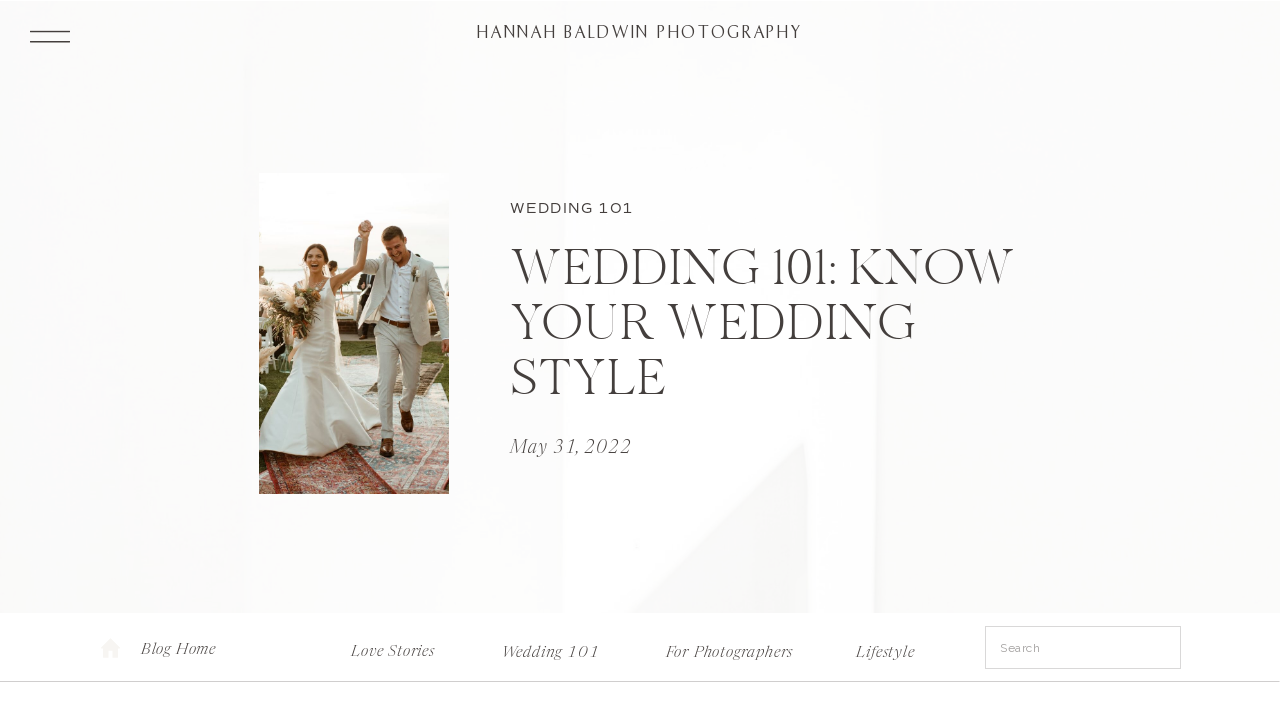

--- FILE ---
content_type: text/html; charset=UTF-8
request_url: https://hannahbaldwinphotography.com/know-your-wedding-style/
body_size: 25146
content:
<!DOCTYPE html>
<html lang="en-US" class="d">
<head>
<link rel="stylesheet" type="text/css" href="//lib.showit.co/engine/2.6.2/showit.css" />
        <meta property="og:title" content="Wedding 101: Know Your Wedding Style"/>
        <meta property="og:image" content="https://hannahbaldwinphotography.com/wp-content/uploads/sites/10683/2022/05/AlycePhilCeremony-119_websize.jpg"/>
        <meta property="og:description" content=""/>
        <meta name="description" content=""/>
        <meta name="keywords" content=""/>
		<meta name='robots' content='index, follow, max-image-preview:large, max-snippet:-1, max-video-preview:-1' />

            <script data-no-defer="1" data-ezscrex="false" data-cfasync="false" data-pagespeed-no-defer data-cookieconsent="ignore">
                var ctPublicFunctions = {"_ajax_nonce":"6a19c3e4c2","_rest_nonce":"f1f0c3db53","_ajax_url":"\/wp-admin\/admin-ajax.php","_rest_url":"https:\/\/hannahbaldwinphotography.com\/wp-json\/","data__cookies_type":"native","data__ajax_type":"custom_ajax","data__bot_detector_enabled":1,"data__frontend_data_log_enabled":1,"cookiePrefix":"","wprocket_detected":false,"host_url":"hannahbaldwinphotography.com","text__ee_click_to_select":"Click to select the whole data","text__ee_original_email":"The complete one is","text__ee_got_it":"Got it","text__ee_blocked":"Blocked","text__ee_cannot_connect":"Cannot connect","text__ee_cannot_decode":"Can not decode email. Unknown reason","text__ee_email_decoder":"CleanTalk email decoder","text__ee_wait_for_decoding":"The magic is on the way!","text__ee_decoding_process":"Please wait a few seconds while we decode the contact data."}
            </script>
        
            <script data-no-defer="1" data-ezscrex="false" data-cfasync="false" data-pagespeed-no-defer data-cookieconsent="ignore">
                var ctPublic = {"_ajax_nonce":"6a19c3e4c2","settings__forms__check_internal":"0","settings__forms__check_external":"0","settings__forms__force_protection":0,"settings__forms__search_test":"0","settings__data__bot_detector_enabled":1,"settings__sfw__anti_crawler":0,"blog_home":"https:\/\/hannahbaldwinphotography.com\/","pixel__setting":"3","pixel__enabled":false,"pixel__url":"https:\/\/moderate9-v4.cleantalk.org\/pixel\/9aeb94b52e1cdd4fcb4bf9886043f5b6.gif","data__email_check_before_post":"1","data__email_check_exist_post":1,"data__cookies_type":"native","data__key_is_ok":true,"data__visible_fields_required":true,"wl_brandname":"Anti-Spam by CleanTalk","wl_brandname_short":"CleanTalk","ct_checkjs_key":510966585,"emailEncoderPassKey":"e02aa33901c54b76d5a92b3c59f8d547","bot_detector_forms_excluded":"W10=","advancedCacheExists":false,"varnishCacheExists":false,"wc_ajax_add_to_cart":false}
            </script>
        
	<!-- This site is optimized with the Yoast SEO plugin v26.3 - https://yoast.com/wordpress/plugins/seo/ -->
	<title>Wedding 101: Know Your Wedding Style - hannahbaldwinphotography.com</title>
	<meta name="description" content="With so many different styles of weddings these days, it can be tricky to know your wedding style. Here are some wedding styles to help you:" />
	<link rel="canonical" href="https://hannahbaldwinphotography.com/know-your-wedding-style/" />
	<meta property="og:locale" content="en_US" />
	<meta property="og:type" content="article" />
	<meta property="og:title" content="Wedding 101: Know Your Wedding Style - hannahbaldwinphotography.com" />
	<meta property="og:description" content="With so many different styles of weddings these days, it can be tricky to know your wedding style. Here are some wedding styles to help you:" />
	<meta property="og:url" content="https://hannahbaldwinphotography.com/know-your-wedding-style/" />
	<meta property="og:site_name" content="hannahbaldwinphotography.com" />
	<meta property="article:published_time" content="2022-05-31T12:41:59+00:00" />
	<meta property="article:modified_time" content="2022-05-31T12:42:00+00:00" />
	<meta property="og:image" content="http://hannahbaldwinphotography.com/wp-content/uploads/sites/10683/2022/05/AlycePhilCeremony-119_websize.jpg" />
	<meta property="og:image:width" content="2048" />
	<meta property="og:image:height" content="1367" />
	<meta property="og:image:type" content="image/jpeg" />
	<meta name="author" content="Hannah Baldwin" />
	<meta name="twitter:card" content="summary_large_image" />
	<meta name="twitter:label1" content="Written by" />
	<meta name="twitter:data1" content="Hannah Baldwin" />
	<meta name="twitter:label2" content="Est. reading time" />
	<meta name="twitter:data2" content="6 minutes" />
	<script type="application/ld+json" class="yoast-schema-graph">{"@context":"https://schema.org","@graph":[{"@type":"WebPage","@id":"https://hannahbaldwinphotography.com/know-your-wedding-style/","url":"https://hannahbaldwinphotography.com/know-your-wedding-style/","name":"Wedding 101: Know Your Wedding Style - hannahbaldwinphotography.com","isPartOf":{"@id":"https://hannahbaldwinphotography.com/#website"},"primaryImageOfPage":{"@id":"https://hannahbaldwinphotography.com/know-your-wedding-style/#primaryimage"},"image":{"@id":"https://hannahbaldwinphotography.com/know-your-wedding-style/#primaryimage"},"thumbnailUrl":"https://hannahbaldwinphotography.com/wp-content/uploads/sites/10683/2022/05/AlycePhilCeremony-119_websize.jpg","datePublished":"2022-05-31T12:41:59+00:00","dateModified":"2022-05-31T12:42:00+00:00","author":{"@id":"https://hannahbaldwinphotography.com/#/schema/person/d8578e8692722eb08d969abedb8e9c32"},"description":"With so many different styles of weddings these days, it can be tricky to know your wedding style. Here are some wedding styles to help you:","breadcrumb":{"@id":"https://hannahbaldwinphotography.com/know-your-wedding-style/#breadcrumb"},"inLanguage":"en-US","potentialAction":[{"@type":"ReadAction","target":["https://hannahbaldwinphotography.com/know-your-wedding-style/"]}]},{"@type":"ImageObject","inLanguage":"en-US","@id":"https://hannahbaldwinphotography.com/know-your-wedding-style/#primaryimage","url":"https://hannahbaldwinphotography.com/wp-content/uploads/sites/10683/2022/05/AlycePhilCeremony-119_websize.jpg","contentUrl":"https://hannahbaldwinphotography.com/wp-content/uploads/sites/10683/2022/05/AlycePhilCeremony-119_websize.jpg","width":2048,"height":1367},{"@type":"BreadcrumbList","@id":"https://hannahbaldwinphotography.com/know-your-wedding-style/#breadcrumb","itemListElement":[{"@type":"ListItem","position":1,"name":"Home","item":"https://hannahbaldwinphotography.com/"},{"@type":"ListItem","position":2,"name":"Blog","item":"https://hannahbaldwinphotography.com/blog/"},{"@type":"ListItem","position":3,"name":"Wedding 101: Know Your Wedding Style"}]},{"@type":"WebSite","@id":"https://hannahbaldwinphotography.com/#website","url":"https://hannahbaldwinphotography.com/","name":"hannahbaldwinphotography.com","description":"","potentialAction":[{"@type":"SearchAction","target":{"@type":"EntryPoint","urlTemplate":"https://hannahbaldwinphotography.com/?s={search_term_string}"},"query-input":{"@type":"PropertyValueSpecification","valueRequired":true,"valueName":"search_term_string"}}],"inLanguage":"en-US"},{"@type":"Person","@id":"https://hannahbaldwinphotography.com/#/schema/person/d8578e8692722eb08d969abedb8e9c32","name":"Hannah Baldwin","image":{"@type":"ImageObject","inLanguage":"en-US","@id":"https://hannahbaldwinphotography.com/#/schema/person/image/","url":"https://secure.gravatar.com/avatar/e40541fb1a91137f6202e1f001d8de39a3e26b6526827ab835500351c846d7ec?s=96&d=mm&r=g","contentUrl":"https://secure.gravatar.com/avatar/e40541fb1a91137f6202e1f001d8de39a3e26b6526827ab835500351c846d7ec?s=96&d=mm&r=g","caption":"Hannah Baldwin"},"url":"https://hannahbaldwinphotography.com/author/hannahbaldwinphotographygmail-com/"}]}</script>
	<!-- / Yoast SEO plugin. -->


<link rel='dns-prefetch' href='//fd.cleantalk.org' />
<link rel="alternate" type="application/rss+xml" title="hannahbaldwinphotography.com &raquo; Feed" href="https://hannahbaldwinphotography.com/feed/" />
<link rel="alternate" type="application/rss+xml" title="hannahbaldwinphotography.com &raquo; Comments Feed" href="https://hannahbaldwinphotography.com/comments/feed/" />
<link rel="alternate" type="application/rss+xml" title="hannahbaldwinphotography.com &raquo; Wedding 101: Know Your Wedding Style Comments Feed" href="https://hannahbaldwinphotography.com/know-your-wedding-style/feed/" />
<script type="text/javascript">
/* <![CDATA[ */
window._wpemojiSettings = {"baseUrl":"https:\/\/s.w.org\/images\/core\/emoji\/16.0.1\/72x72\/","ext":".png","svgUrl":"https:\/\/s.w.org\/images\/core\/emoji\/16.0.1\/svg\/","svgExt":".svg","source":{"concatemoji":"https:\/\/hannahbaldwinphotography.com\/wp-includes\/js\/wp-emoji-release.min.js?ver=6.8.3"}};
/*! This file is auto-generated */
!function(s,n){var o,i,e;function c(e){try{var t={supportTests:e,timestamp:(new Date).valueOf()};sessionStorage.setItem(o,JSON.stringify(t))}catch(e){}}function p(e,t,n){e.clearRect(0,0,e.canvas.width,e.canvas.height),e.fillText(t,0,0);var t=new Uint32Array(e.getImageData(0,0,e.canvas.width,e.canvas.height).data),a=(e.clearRect(0,0,e.canvas.width,e.canvas.height),e.fillText(n,0,0),new Uint32Array(e.getImageData(0,0,e.canvas.width,e.canvas.height).data));return t.every(function(e,t){return e===a[t]})}function u(e,t){e.clearRect(0,0,e.canvas.width,e.canvas.height),e.fillText(t,0,0);for(var n=e.getImageData(16,16,1,1),a=0;a<n.data.length;a++)if(0!==n.data[a])return!1;return!0}function f(e,t,n,a){switch(t){case"flag":return n(e,"\ud83c\udff3\ufe0f\u200d\u26a7\ufe0f","\ud83c\udff3\ufe0f\u200b\u26a7\ufe0f")?!1:!n(e,"\ud83c\udde8\ud83c\uddf6","\ud83c\udde8\u200b\ud83c\uddf6")&&!n(e,"\ud83c\udff4\udb40\udc67\udb40\udc62\udb40\udc65\udb40\udc6e\udb40\udc67\udb40\udc7f","\ud83c\udff4\u200b\udb40\udc67\u200b\udb40\udc62\u200b\udb40\udc65\u200b\udb40\udc6e\u200b\udb40\udc67\u200b\udb40\udc7f");case"emoji":return!a(e,"\ud83e\udedf")}return!1}function g(e,t,n,a){var r="undefined"!=typeof WorkerGlobalScope&&self instanceof WorkerGlobalScope?new OffscreenCanvas(300,150):s.createElement("canvas"),o=r.getContext("2d",{willReadFrequently:!0}),i=(o.textBaseline="top",o.font="600 32px Arial",{});return e.forEach(function(e){i[e]=t(o,e,n,a)}),i}function t(e){var t=s.createElement("script");t.src=e,t.defer=!0,s.head.appendChild(t)}"undefined"!=typeof Promise&&(o="wpEmojiSettingsSupports",i=["flag","emoji"],n.supports={everything:!0,everythingExceptFlag:!0},e=new Promise(function(e){s.addEventListener("DOMContentLoaded",e,{once:!0})}),new Promise(function(t){var n=function(){try{var e=JSON.parse(sessionStorage.getItem(o));if("object"==typeof e&&"number"==typeof e.timestamp&&(new Date).valueOf()<e.timestamp+604800&&"object"==typeof e.supportTests)return e.supportTests}catch(e){}return null}();if(!n){if("undefined"!=typeof Worker&&"undefined"!=typeof OffscreenCanvas&&"undefined"!=typeof URL&&URL.createObjectURL&&"undefined"!=typeof Blob)try{var e="postMessage("+g.toString()+"("+[JSON.stringify(i),f.toString(),p.toString(),u.toString()].join(",")+"));",a=new Blob([e],{type:"text/javascript"}),r=new Worker(URL.createObjectURL(a),{name:"wpTestEmojiSupports"});return void(r.onmessage=function(e){c(n=e.data),r.terminate(),t(n)})}catch(e){}c(n=g(i,f,p,u))}t(n)}).then(function(e){for(var t in e)n.supports[t]=e[t],n.supports.everything=n.supports.everything&&n.supports[t],"flag"!==t&&(n.supports.everythingExceptFlag=n.supports.everythingExceptFlag&&n.supports[t]);n.supports.everythingExceptFlag=n.supports.everythingExceptFlag&&!n.supports.flag,n.DOMReady=!1,n.readyCallback=function(){n.DOMReady=!0}}).then(function(){return e}).then(function(){var e;n.supports.everything||(n.readyCallback(),(e=n.source||{}).concatemoji?t(e.concatemoji):e.wpemoji&&e.twemoji&&(t(e.twemoji),t(e.wpemoji)))}))}((window,document),window._wpemojiSettings);
/* ]]> */
</script>
<style id='wp-emoji-styles-inline-css' type='text/css'>

	img.wp-smiley, img.emoji {
		display: inline !important;
		border: none !important;
		box-shadow: none !important;
		height: 1em !important;
		width: 1em !important;
		margin: 0 0.07em !important;
		vertical-align: -0.1em !important;
		background: none !important;
		padding: 0 !important;
	}
</style>
<link rel='stylesheet' id='wp-block-library-css' href='https://hannahbaldwinphotography.com/wp-includes/css/dist/block-library/style.min.css?ver=6.8.3' type='text/css' media='all' />
<style id='classic-theme-styles-inline-css' type='text/css'>
/*! This file is auto-generated */
.wp-block-button__link{color:#fff;background-color:#32373c;border-radius:9999px;box-shadow:none;text-decoration:none;padding:calc(.667em + 2px) calc(1.333em + 2px);font-size:1.125em}.wp-block-file__button{background:#32373c;color:#fff;text-decoration:none}
</style>
<style id='global-styles-inline-css' type='text/css'>
:root{--wp--preset--aspect-ratio--square: 1;--wp--preset--aspect-ratio--4-3: 4/3;--wp--preset--aspect-ratio--3-4: 3/4;--wp--preset--aspect-ratio--3-2: 3/2;--wp--preset--aspect-ratio--2-3: 2/3;--wp--preset--aspect-ratio--16-9: 16/9;--wp--preset--aspect-ratio--9-16: 9/16;--wp--preset--color--black: #000000;--wp--preset--color--cyan-bluish-gray: #abb8c3;--wp--preset--color--white: #ffffff;--wp--preset--color--pale-pink: #f78da7;--wp--preset--color--vivid-red: #cf2e2e;--wp--preset--color--luminous-vivid-orange: #ff6900;--wp--preset--color--luminous-vivid-amber: #fcb900;--wp--preset--color--light-green-cyan: #7bdcb5;--wp--preset--color--vivid-green-cyan: #00d084;--wp--preset--color--pale-cyan-blue: #8ed1fc;--wp--preset--color--vivid-cyan-blue: #0693e3;--wp--preset--color--vivid-purple: #9b51e0;--wp--preset--gradient--vivid-cyan-blue-to-vivid-purple: linear-gradient(135deg,rgba(6,147,227,1) 0%,rgb(155,81,224) 100%);--wp--preset--gradient--light-green-cyan-to-vivid-green-cyan: linear-gradient(135deg,rgb(122,220,180) 0%,rgb(0,208,130) 100%);--wp--preset--gradient--luminous-vivid-amber-to-luminous-vivid-orange: linear-gradient(135deg,rgba(252,185,0,1) 0%,rgba(255,105,0,1) 100%);--wp--preset--gradient--luminous-vivid-orange-to-vivid-red: linear-gradient(135deg,rgba(255,105,0,1) 0%,rgb(207,46,46) 100%);--wp--preset--gradient--very-light-gray-to-cyan-bluish-gray: linear-gradient(135deg,rgb(238,238,238) 0%,rgb(169,184,195) 100%);--wp--preset--gradient--cool-to-warm-spectrum: linear-gradient(135deg,rgb(74,234,220) 0%,rgb(151,120,209) 20%,rgb(207,42,186) 40%,rgb(238,44,130) 60%,rgb(251,105,98) 80%,rgb(254,248,76) 100%);--wp--preset--gradient--blush-light-purple: linear-gradient(135deg,rgb(255,206,236) 0%,rgb(152,150,240) 100%);--wp--preset--gradient--blush-bordeaux: linear-gradient(135deg,rgb(254,205,165) 0%,rgb(254,45,45) 50%,rgb(107,0,62) 100%);--wp--preset--gradient--luminous-dusk: linear-gradient(135deg,rgb(255,203,112) 0%,rgb(199,81,192) 50%,rgb(65,88,208) 100%);--wp--preset--gradient--pale-ocean: linear-gradient(135deg,rgb(255,245,203) 0%,rgb(182,227,212) 50%,rgb(51,167,181) 100%);--wp--preset--gradient--electric-grass: linear-gradient(135deg,rgb(202,248,128) 0%,rgb(113,206,126) 100%);--wp--preset--gradient--midnight: linear-gradient(135deg,rgb(2,3,129) 0%,rgb(40,116,252) 100%);--wp--preset--font-size--small: 13px;--wp--preset--font-size--medium: 20px;--wp--preset--font-size--large: 36px;--wp--preset--font-size--x-large: 42px;--wp--preset--spacing--20: 0.44rem;--wp--preset--spacing--30: 0.67rem;--wp--preset--spacing--40: 1rem;--wp--preset--spacing--50: 1.5rem;--wp--preset--spacing--60: 2.25rem;--wp--preset--spacing--70: 3.38rem;--wp--preset--spacing--80: 5.06rem;--wp--preset--shadow--natural: 6px 6px 9px rgba(0, 0, 0, 0.2);--wp--preset--shadow--deep: 12px 12px 50px rgba(0, 0, 0, 0.4);--wp--preset--shadow--sharp: 6px 6px 0px rgba(0, 0, 0, 0.2);--wp--preset--shadow--outlined: 6px 6px 0px -3px rgba(255, 255, 255, 1), 6px 6px rgba(0, 0, 0, 1);--wp--preset--shadow--crisp: 6px 6px 0px rgba(0, 0, 0, 1);}:where(.is-layout-flex){gap: 0.5em;}:where(.is-layout-grid){gap: 0.5em;}body .is-layout-flex{display: flex;}.is-layout-flex{flex-wrap: wrap;align-items: center;}.is-layout-flex > :is(*, div){margin: 0;}body .is-layout-grid{display: grid;}.is-layout-grid > :is(*, div){margin: 0;}:where(.wp-block-columns.is-layout-flex){gap: 2em;}:where(.wp-block-columns.is-layout-grid){gap: 2em;}:where(.wp-block-post-template.is-layout-flex){gap: 1.25em;}:where(.wp-block-post-template.is-layout-grid){gap: 1.25em;}.has-black-color{color: var(--wp--preset--color--black) !important;}.has-cyan-bluish-gray-color{color: var(--wp--preset--color--cyan-bluish-gray) !important;}.has-white-color{color: var(--wp--preset--color--white) !important;}.has-pale-pink-color{color: var(--wp--preset--color--pale-pink) !important;}.has-vivid-red-color{color: var(--wp--preset--color--vivid-red) !important;}.has-luminous-vivid-orange-color{color: var(--wp--preset--color--luminous-vivid-orange) !important;}.has-luminous-vivid-amber-color{color: var(--wp--preset--color--luminous-vivid-amber) !important;}.has-light-green-cyan-color{color: var(--wp--preset--color--light-green-cyan) !important;}.has-vivid-green-cyan-color{color: var(--wp--preset--color--vivid-green-cyan) !important;}.has-pale-cyan-blue-color{color: var(--wp--preset--color--pale-cyan-blue) !important;}.has-vivid-cyan-blue-color{color: var(--wp--preset--color--vivid-cyan-blue) !important;}.has-vivid-purple-color{color: var(--wp--preset--color--vivid-purple) !important;}.has-black-background-color{background-color: var(--wp--preset--color--black) !important;}.has-cyan-bluish-gray-background-color{background-color: var(--wp--preset--color--cyan-bluish-gray) !important;}.has-white-background-color{background-color: var(--wp--preset--color--white) !important;}.has-pale-pink-background-color{background-color: var(--wp--preset--color--pale-pink) !important;}.has-vivid-red-background-color{background-color: var(--wp--preset--color--vivid-red) !important;}.has-luminous-vivid-orange-background-color{background-color: var(--wp--preset--color--luminous-vivid-orange) !important;}.has-luminous-vivid-amber-background-color{background-color: var(--wp--preset--color--luminous-vivid-amber) !important;}.has-light-green-cyan-background-color{background-color: var(--wp--preset--color--light-green-cyan) !important;}.has-vivid-green-cyan-background-color{background-color: var(--wp--preset--color--vivid-green-cyan) !important;}.has-pale-cyan-blue-background-color{background-color: var(--wp--preset--color--pale-cyan-blue) !important;}.has-vivid-cyan-blue-background-color{background-color: var(--wp--preset--color--vivid-cyan-blue) !important;}.has-vivid-purple-background-color{background-color: var(--wp--preset--color--vivid-purple) !important;}.has-black-border-color{border-color: var(--wp--preset--color--black) !important;}.has-cyan-bluish-gray-border-color{border-color: var(--wp--preset--color--cyan-bluish-gray) !important;}.has-white-border-color{border-color: var(--wp--preset--color--white) !important;}.has-pale-pink-border-color{border-color: var(--wp--preset--color--pale-pink) !important;}.has-vivid-red-border-color{border-color: var(--wp--preset--color--vivid-red) !important;}.has-luminous-vivid-orange-border-color{border-color: var(--wp--preset--color--luminous-vivid-orange) !important;}.has-luminous-vivid-amber-border-color{border-color: var(--wp--preset--color--luminous-vivid-amber) !important;}.has-light-green-cyan-border-color{border-color: var(--wp--preset--color--light-green-cyan) !important;}.has-vivid-green-cyan-border-color{border-color: var(--wp--preset--color--vivid-green-cyan) !important;}.has-pale-cyan-blue-border-color{border-color: var(--wp--preset--color--pale-cyan-blue) !important;}.has-vivid-cyan-blue-border-color{border-color: var(--wp--preset--color--vivid-cyan-blue) !important;}.has-vivid-purple-border-color{border-color: var(--wp--preset--color--vivid-purple) !important;}.has-vivid-cyan-blue-to-vivid-purple-gradient-background{background: var(--wp--preset--gradient--vivid-cyan-blue-to-vivid-purple) !important;}.has-light-green-cyan-to-vivid-green-cyan-gradient-background{background: var(--wp--preset--gradient--light-green-cyan-to-vivid-green-cyan) !important;}.has-luminous-vivid-amber-to-luminous-vivid-orange-gradient-background{background: var(--wp--preset--gradient--luminous-vivid-amber-to-luminous-vivid-orange) !important;}.has-luminous-vivid-orange-to-vivid-red-gradient-background{background: var(--wp--preset--gradient--luminous-vivid-orange-to-vivid-red) !important;}.has-very-light-gray-to-cyan-bluish-gray-gradient-background{background: var(--wp--preset--gradient--very-light-gray-to-cyan-bluish-gray) !important;}.has-cool-to-warm-spectrum-gradient-background{background: var(--wp--preset--gradient--cool-to-warm-spectrum) !important;}.has-blush-light-purple-gradient-background{background: var(--wp--preset--gradient--blush-light-purple) !important;}.has-blush-bordeaux-gradient-background{background: var(--wp--preset--gradient--blush-bordeaux) !important;}.has-luminous-dusk-gradient-background{background: var(--wp--preset--gradient--luminous-dusk) !important;}.has-pale-ocean-gradient-background{background: var(--wp--preset--gradient--pale-ocean) !important;}.has-electric-grass-gradient-background{background: var(--wp--preset--gradient--electric-grass) !important;}.has-midnight-gradient-background{background: var(--wp--preset--gradient--midnight) !important;}.has-small-font-size{font-size: var(--wp--preset--font-size--small) !important;}.has-medium-font-size{font-size: var(--wp--preset--font-size--medium) !important;}.has-large-font-size{font-size: var(--wp--preset--font-size--large) !important;}.has-x-large-font-size{font-size: var(--wp--preset--font-size--x-large) !important;}
:where(.wp-block-post-template.is-layout-flex){gap: 1.25em;}:where(.wp-block-post-template.is-layout-grid){gap: 1.25em;}
:where(.wp-block-columns.is-layout-flex){gap: 2em;}:where(.wp-block-columns.is-layout-grid){gap: 2em;}
:root :where(.wp-block-pullquote){font-size: 1.5em;line-height: 1.6;}
</style>
<link rel='stylesheet' id='cleantalk-public-css-css' href='https://hannahbaldwinphotography.com/wp-content/plugins/cleantalk-spam-protect/css/cleantalk-public.min.css?ver=6.67_1762444357' type='text/css' media='all' />
<link rel='stylesheet' id='cleantalk-email-decoder-css-css' href='https://hannahbaldwinphotography.com/wp-content/plugins/cleantalk-spam-protect/css/cleantalk-email-decoder.min.css?ver=6.67_1762444357' type='text/css' media='all' />
<script type="text/javascript" src="https://hannahbaldwinphotography.com/wp-content/plugins/cleantalk-spam-protect/js/apbct-public-bundle.min.js?ver=6.67_1762444357" id="apbct-public-bundle.min-js-js"></script>
<script type="text/javascript" src="https://fd.cleantalk.org/ct-bot-detector-wrapper.js?ver=6.67" id="ct_bot_detector-js" defer="defer" data-wp-strategy="defer"></script>
<script type="text/javascript" src="https://hannahbaldwinphotography.com/wp-includes/js/jquery/jquery.min.js?ver=3.7.1" id="jquery-core-js"></script>
<script type="text/javascript" src="https://hannahbaldwinphotography.com/wp-includes/js/jquery/jquery-migrate.min.js?ver=3.4.1" id="jquery-migrate-js"></script>
<script type="text/javascript" src="https://hannahbaldwinphotography.com/wp-content/plugins/showit/public/js/showit.js?ver=1766586235" id="si-script-js"></script>
<link rel="https://api.w.org/" href="https://hannahbaldwinphotography.com/wp-json/" /><link rel="alternate" title="JSON" type="application/json" href="https://hannahbaldwinphotography.com/wp-json/wp/v2/posts/3857" /><link rel="EditURI" type="application/rsd+xml" title="RSD" href="https://hannahbaldwinphotography.com/xmlrpc.php?rsd" />
<link rel='shortlink' href='https://hannahbaldwinphotography.com/?p=3857' />
<link rel="alternate" title="oEmbed (JSON)" type="application/json+oembed" href="https://hannahbaldwinphotography.com/wp-json/oembed/1.0/embed?url=https%3A%2F%2Fhannahbaldwinphotography.com%2Fknow-your-wedding-style%2F" />
<link rel="alternate" title="oEmbed (XML)" type="text/xml+oembed" href="https://hannahbaldwinphotography.com/wp-json/oembed/1.0/embed?url=https%3A%2F%2Fhannahbaldwinphotography.com%2Fknow-your-wedding-style%2F&#038;format=xml" />
		<script type="text/javascript" async defer data-pin-color="red"  data-pin-hover="true"
			src="https://hannahbaldwinphotography.com/wp-content/plugins/pinterest-pin-it-button-on-image-hover-and-post/js/pinit.js"></script>
		<style type="text/css">.recentcomments a{display:inline !important;padding:0 !important;margin:0 !important;}</style>
<meta charset="UTF-8" />
<meta name="viewport" content="width=device-width, initial-scale=1" />
<link rel="icon" type="image/png" href="//static.showit.co/200/rSr8IB6JQuO8OOuuTT4p8Q/99049/bigblacklogo.png" />
<link rel="preconnect" href="https://static.showit.co" />

<link rel="preconnect" href="https://fonts.googleapis.com">
<link rel="preconnect" href="https://fonts.gstatic.com" crossorigin>
<link href="https://fonts.googleapis.com/css?family=Raleway:regular" rel="stylesheet" type="text/css"/>
<style>
@font-face{font-family:Made Canvas Light;src:url('//static.showit.co/file/Df2vKcADR7WBqZ28fTIqRg/shared/made_canvas_light-webfont.woff');}
@font-face{font-family:Newsreader Display Extra Light Italic;src:url('//static.showit.co/file/SyKMgl_xR2CapU3DKmHhPg/shared/newsreaderdisplay-extralightitalic.woff');}
@font-face{font-family:Commuter Sans Regular;src:url('//static.showit.co/file/rPeZ7ewcSIGvGMEl2ug6EQ/shared/commuterssans-regular.woff');}
@font-face{font-family:Tenderness;src:url('//static.showit.co/file/gBVOZBtrQgGAq_DYHnL2_g/shared/tenderness.woff');}
@font-face{font-family:Newsreader Display Light Italic;src:url('//static.showit.co/file/xTAZmUnZRmex8pcXGARBKg/shared/newsreaderdisplay-lightitalic.woff');}
@font-face{font-family:Newsreader Display Light;src:url('//static.showit.co/file/1I7EOSAoTAKkjYfuAkGeCg/shared/newsreaderdisplay-light.woff');}
</style>
<script id="init_data" type="application/json">
{"mobile":{"w":320,"defaultTrIn":{"type":"fade","duration":1},"defaultTrOut":{"type":"fade","duration":1},"bgMediaType":"none","bgFillType":"color","bgColor":"colors-7"},"desktop":{"w":1200,"defaultTrIn":{"type":"fade"},"defaultTrOut":{"type":"fade"},"bgColor":"colors-7","bgMediaType":"none","bgFillType":"color"},"sid":"vb1508ikq4ghbi_uerlzwa","break":768,"assetURL":"//static.showit.co","contactFormId":"99049/216281","cfAction":"aHR0cHM6Ly9jbGllbnRzZXJ2aWNlLnNob3dpdC5jby9jb250YWN0Zm9ybQ==","sgAction":"aHR0cHM6Ly9jbGllbnRzZXJ2aWNlLnNob3dpdC5jby9zb2NpYWxncmlk","blockData":[{"slug":"open-menu","visible":"a","states":[],"d":{"h":735,"w":1200,"locking":{"side":"t"},"nature":"wH","trIn":{"type":"fade","duration":0.7},"trOut":{"type":"fade","duration":0.7},"stateTrIn":{"type":"page","duration":1.5},"stateTrOut":{"type":"page","duration":1.5},"bgFillType":"color","bgColor":"colors-6","bgMediaType":"none","tr":{"in":{"cl":"fadeIn","d":0.7,"dl":"0"},"out":{"cl":"fadeOut","d":0.7,"dl":"0"}}},"m":{"h":525,"w":320,"locking":{"side":"t"},"nature":"wH","trIn":{"type":"fade","duration":0.7},"trOut":{"type":"fade","duration":0.7},"stateTrIn":{"type":"page","duration":1.5},"stateTrOut":{"type":"page","duration":1.5},"bgFillType":"color","bgColor":"colors-6","bgMediaType":"none","tr":{"in":{"cl":"fadeIn","d":0.7,"dl":"0"},"out":{"cl":"fadeOut","d":0.7,"dl":"0"}}}},{"slug":"mobile-menu-closed","visible":"m","states":[],"d":{"h":400,"w":1200,"bgFillType":"color","bgColor":"#000000:0","bgMediaType":"none"},"m":{"h":42,"w":320,"locking":{"side":"st","scrollOffset":1},"bgFillType":"color","bgColor":"colors-7","bgMediaType":"none"}},{"slug":"desktop-menu","visible":"d","states":[],"d":{"h":1,"w":1200,"bgFillType":"color","bgColor":"colors-7","bgMediaType":"none"},"m":{"h":166,"w":320,"bgFillType":"color","bgColor":"#FFFFFF","bgMediaType":"none"}},{"slug":"post-title","visible":"a","states":[],"d":{"h":546,"w":1200,"nature":"dH","bgFillType":"color","bgColor":"colors-7","bgMediaType":"image","bgImage":{"key":"lqzIu6iUTkSvMw3eZkE6kQ/shared/pexels-bruno-cervera-3062948.jpg","aspect_ratio":0.66763,"title":"pexels-bruno-cervera-3062948","type":"asset"},"bgOpacity":20,"bgPos":"cm","bgScale":"cover","bgScroll":"p"},"m":{"h":440,"w":320,"nature":"dH","bgFillType":"color","bgColor":"colors-7","bgMediaType":"image","bgImage":{"key":"lqzIu6iUTkSvMw3eZkE6kQ/shared/pexels-bruno-cervera-3062948.jpg","aspect_ratio":0.66763,"title":"pexels-bruno-cervera-3062948","type":"asset"},"bgOpacity":25,"bgPos":"cm","bgScale":"cover","bgScroll":"p"}},{"slug":"blog-menu","visible":"a","states":[],"d":{"h":69,"w":1200,"bgFillType":"color","bgColor":"colors-7","bgMediaType":"none"},"m":{"h":47,"w":320,"bgFillType":"color","bgColor":"#FFFFFF","bgMediaType":"none"}},{"slug":"post-content","visible":"a","states":[],"d":{"h":795,"w":1200,"nature":"dH","bgFillType":"color","bgColor":"colors-7","bgMediaType":"none"},"m":{"h":1027,"w":320,"nature":"dH","bgFillType":"color","bgColor":"colors-7","bgMediaType":"none"}},{"slug":"post-comments","visible":"a","states":[],"d":{"h":39,"w":1200,"bgFillType":"color","bgColor":"colors-7","bgMediaType":"none"},"m":{"h":60,"w":320,"bgFillType":"color","bgColor":"colors-7","bgMediaType":"none"}},{"slug":"comments","visible":"a","states":[],"d":{"h":58,"w":1200,"nature":"dH","bgFillType":"color","bgColor":"colors-7","bgMediaType":"none"},"m":{"h":53,"w":320,"nature":"dH","bgFillType":"color","bgColor":"colors-7","bgMediaType":"none"}},{"slug":"comment-form","visible":"a","states":[],"d":{"h":192,"w":1200,"nature":"dH","bgFillType":"color","bgColor":"colors-7","bgMediaType":"none"},"m":{"h":45,"w":320,"nature":"dH","bgFillType":"color","bgColor":"colors-7","bgMediaType":"none"}},{"slug":"pagination","visible":"a","states":[],"d":{"h":135,"w":1200,"bgFillType":"color","bgColor":"colors-6","bgMediaType":"none"},"m":{"h":241,"w":320,"bgFillType":"color","bgColor":"colors-7","bgMediaType":"none"}},{"slug":"resources","visible":"a","states":[],"d":{"h":651,"w":1200,"stateTrIn":{"type":"fade","duration":0.7,"direction":"none"},"stateTrOut":{"type":"fade","duration":0.7,"direction":"none"},"bgFillType":"color","bgColor":"colors-7","bgMediaType":"none"},"m":{"h":522,"w":320,"stateTrIn":{"type":"fade","duration":0.7,"direction":"none"},"stateTrOut":{"type":"fade","duration":0.7,"direction":"none"},"bgFillType":"color","bgColor":"colors-7","bgMediaType":"none"}},{"slug":"padding","visible":"a","states":[],"d":{"h":84,"w":1200,"bgFillType":"color","bgColor":"colors-7","bgMediaType":"none"},"m":{"h":46,"w":320,"bgFillType":"color","bgColor":"colors-7","bgMediaType":"none"}},{"slug":"footer","visible":"a","states":[],"d":{"h":700,"w":1200,"bgFillType":"color","bgColor":"colors-3","bgMediaType":"none"},"m":{"h":551,"w":320,"bgFillType":"color","bgColor":"colors-6","bgMediaType":"none"}},{"slug":"site-credit","visible":"a","states":[],"d":{"h":35,"w":1200,"locking":{"side":"st"},"bgFillType":"color","bgColor":"colors-3","bgMediaType":"none"},"m":{"h":59,"w":320,"locking":{},"bgFillType":"color","bgColor":"colors-7","bgMediaType":"none"}},{"slug":"slide-out-menu","visible":"d","states":[],"d":{"h":49,"w":1200,"locking":{"side":"t"},"bgFillType":"color","bgColor":"#000000:0","bgMediaType":"none"},"m":{"h":166,"w":320,"bgFillType":"color","bgColor":"#FFFFFF","bgMediaType":"none"}}],"elementData":[{"type":"graphic","visible":"d","id":"open-menu_0","blockId":"open-menu","m":{"x":233,"y":416,"w":93,"h":140,"a":0},"d":{"x":598,"y":0,"w":631,"h":736,"a":0,"gs":{"s":90},"lockH":"rs","lockV":"s"},"c":{"key":"CCBx1487RDWpJyCPzBkJJg/99049/wedbsiteheader-2593.jpg","aspect_ratio":0.8}},{"type":"text","visible":"a","id":"open-menu_1","blockId":"open-menu","m":{"x":63,"y":79,"w":193,"h":34,"a":0},"d":{"x":203,"y":167,"w":176,"h":38,"a":0,"lockH":"l"}},{"type":"text","visible":"a","id":"open-menu_2","blockId":"open-menu","m":{"x":96,"y":117,"w":128,"h":34,"a":0},"d":{"x":203,"y":216,"w":177,"h":38,"a":0,"lockH":"l"}},{"type":"text","visible":"a","id":"open-menu_3","blockId":"open-menu","m":{"x":29,"y":154,"w":261,"h":34,"a":0},"d":{"x":150,"y":267,"w":283,"h":38,"a":0,"lockH":"l"}},{"type":"text","visible":"a","id":"open-menu_4","blockId":"open-menu","m":{"x":30,"y":192,"w":260,"h":34,"a":0},"d":{"x":184,"y":315,"w":214,"h":38,"a":0,"lockH":"l"}},{"type":"text","visible":"a","id":"open-menu_5","blockId":"open-menu","m":{"x":61,"y":230,"w":197,"h":34,"a":0},"d":{"x":143,"y":368,"w":296,"h":38,"a":0,"lockH":"l"}},{"type":"text","visible":"a","id":"open-menu_6","blockId":"open-menu","m":{"x":96,"y":268,"w":128,"h":34,"a":0},"d":{"x":191,"y":416,"w":200,"h":38,"a":0,"lockH":"l"}},{"type":"text","visible":"a","id":"open-menu_7","blockId":"open-menu","m":{"x":74,"y":305,"w":172,"h":34,"a":0},"d":{"x":172,"y":466,"w":239,"h":38,"a":0,"lockH":"l"}},{"type":"text","visible":"a","id":"open-menu_8","blockId":"open-menu","m":{"x":96,"y":343,"w":128,"h":34,"a":0},"d":{"x":246,"y":513,"w":91,"h":38,"a":0,"lockH":"l"}},{"type":"simple","visible":"a","id":"open-menu_9","blockId":"open-menu","m":{"x":96,"y":470,"w":40,"h":40,"a":0},"d":{"x":226,"y":600,"w":34,"h":34,"a":0,"lockH":"l"}},{"type":"simple","visible":"a","id":"open-menu_10","blockId":"open-menu","m":{"x":147,"y":470,"w":40,"h":40,"a":0},"d":{"x":269,"y":599,"w":34,"h":34,"a":0,"lockH":"l"}},{"type":"simple","visible":"a","id":"open-menu_11","blockId":"open-menu","m":{"x":197,"y":470,"w":40,"h":40,"a":0},"d":{"x":310,"y":600,"w":34,"h":34,"a":0,"lockH":"l"}},{"type":"icon","visible":"a","id":"open-menu_12","blockId":"open-menu","m":{"x":107,"y":480,"w":20,"h":19,"a":0},"d":{"x":234,"y":608,"w":19,"h":16,"a":0,"lockH":"l"}},{"type":"icon","visible":"a","id":"open-menu_13","blockId":"open-menu","m":{"x":205,"y":479,"w":25,"h":21,"a":0},"d":{"x":277,"y":609,"w":19,"h":16,"a":0,"lockH":"l"}},{"type":"icon","visible":"a","id":"open-menu_14","blockId":"open-menu","m":{"x":148,"y":479,"w":39,"h":21,"a":0},"d":{"x":317,"y":609,"w":19,"h":16,"a":0,"lockH":"l"}},{"type":"icon","visible":"a","id":"open-menu_15","blockId":"open-menu","m":{"x":288,"y":8,"w":26,"h":29,"a":0,"lockV":"t"},"d":{"x":17,"y":13,"w":44,"h":55,"a":0,"lockH":"l","lockV":"t"},"pc":[{"type":"hide","block":"open-menu"}]},{"type":"simple","visible":"m","id":"open-menu_17","blockId":"open-menu","m":{"x":66,"y":401,"w":188,"h":44,"a":0},"d":{"x":360,"y":0,"w":480,"h":0,"a":0}},{"type":"icon","visible":"m","id":"open-menu_18","blockId":"open-menu","m":{"x":192,"y":398,"w":50,"h":50,"a":0},"d":{"x":1123,"y":15,"w":56,"h":59,"a":0,"lockH":"r"},"pc":[{"type":"hide","block":"open-menu"}]},{"type":"text","visible":"m","id":"open-menu_19","blockId":"open-menu","m":{"x":84,"y":415,"w":60,"h":17,"a":0},"d":{"x":876,"y":87,"w":42,"h":18,"a":0},"pc":[{"type":"hide","block":"open-menu"}]},{"type":"graphic","visible":"a","id":"open-menu_20","blockId":"open-menu","m":{"x":130,"y":8,"w":59,"h":57,"a":0},"d":{"x":539,"y":18,"w":105,"h":81,"a":0},"c":{"key":"1O1FLTqUT86XFgs7AxtYgQ/99049/neutral_minimalist_typography_vintage_monogram_logo_1.png","aspect_ratio":1}},{"type":"icon","visible":"a","id":"mobile-menu-closed_0","blockId":"mobile-menu-closed","m":{"x":276,"y":7,"w":30,"h":28,"a":0},"d":{"x":550,"y":150,"w":100,"h":100,"a":0},"pc":[{"type":"show","block":"open-menu"}]},{"type":"text","visible":"a","id":"mobile-menu-closed_1","blockId":"mobile-menu-closed","m":{"x":48,"y":13,"w":224,"h":22,"a":0},"d":{"x":381,"y":126,"w":438,"h":49,"a":0}},{"type":"text","visible":"d","id":"desktop-menu_0","blockId":"desktop-menu","m":{"x":37.494,"y":83.278,"w":245.013,"h":26.009,"a":0},"d":{"x":419,"y":20,"w":362,"h":49,"a":0}},{"type":"icon","visible":"a","id":"desktop-menu_1","blockId":"desktop-menu","m":{"x":135,"y":58,"w":50,"h":50,"a":0},"d":{"x":24,"y":9,"w":52,"h":55,"a":0,"lockH":"l"},"pc":[{"type":"show","block":"open-menu"}]},{"type":"text","visible":"a","id":"post-title_0","blockId":"post-title","m":{"x":29,"y":308,"w":263,"h":24,"a":0},"d":{"x":470,"y":197,"w":263,"h":24,"a":0}},{"type":"text","visible":"a","id":"post-title_1","blockId":"post-title","m":{"x":20,"y":343,"w":281,"h":32,"a":0},"d":{"x":470,"y":244,"w":511,"h":99,"a":0}},{"type":"text","visible":"a","id":"post-title_2","blockId":"post-title","m":{"x":36,"y":399,"w":249,"h":23,"a":0,"lockV":"b"},"d":{"x":470,"y":371,"w":249,"h":23,"a":0,"lockV":"b"}},{"type":"graphic","visible":"a","id":"post-title_3","blockId":"post-title","m":{"x":55,"y":53,"w":210,"h":210,"a":0},"d":{"x":219,"y":172,"w":190,"h":255,"a":0,"lockV":"bs"},"c":{"key":"lKNFDtRzSei97R12S9zXDw/shared/magiscottprewedding_lfp194.jpg","aspect_ratio":0.74355}},{"type":"line","visible":"d","id":"blog-menu_0","blockId":"blog-menu","m":{"x":23,"y":366,"w":275,"a":0},"d":{"x":0,"y":68,"w":1200,"h":1,"a":0,"trIn":{"cl":"fadeIn","d":"0.5","dl":"0"},"lockH":"s"}},{"type":"icon","visible":"a","id":"blog-menu_1","blockId":"blog-menu","m":{"x":13,"y":14,"w":19,"h":19,"a":0},"d":{"x":57,"y":23,"w":27,"h":24,"a":0}},{"type":"text","visible":"d","id":"blog-menu_2","blockId":"blog-menu","m":{"x":87,"y":493,"w":147,"h":17,"a":0},"d":{"x":99,"y":21,"w":79,"h":21,"a":0,"trIn":{"cl":"fadeIn","d":"0.5","dl":"0"}}},{"type":"text","visible":"d","id":"blog-menu_3","blockId":"blog-menu","m":{"x":87,"y":493,"w":147,"h":17,"a":0},"d":{"x":303,"y":23,"w":100,"h":22,"a":0,"trIn":{"cl":"fadeIn","d":"0.5","dl":"0"}}},{"type":"text","visible":"d","id":"blog-menu_4","blockId":"blog-menu","m":{"x":87,"y":493,"w":147,"h":17,"a":0},"d":{"x":450,"y":24,"w":121,"h":21,"a":0,"trIn":{"cl":"fadeIn","d":"0.5","dl":"0"}}},{"type":"text","visible":"d","id":"blog-menu_5","blockId":"blog-menu","m":{"x":87,"y":493,"w":147,"h":17,"a":0},"d":{"x":619,"y":24,"w":141,"h":21,"a":0,"trIn":{"cl":"fadeIn","d":"0.5","dl":"0"}}},{"type":"text","visible":"d","id":"blog-menu_6","blockId":"blog-menu","m":{"x":87,"y":493,"w":147,"h":17,"a":0},"d":{"x":807,"y":24,"w":77,"h":21,"a":0,"trIn":{"cl":"fadeIn","d":"0.5","dl":"0"}}},{"type":"simple","visible":"d","id":"blog-menu_7","blockId":"blog-menu","m":{"x":48,"y":503,"w":224,"h":41,"a":0},"d":{"x":945,"y":13,"w":196,"h":43,"a":0}},{"type":"text","visible":"d","id":"blog-menu_8","blockId":"blog-menu","m":{"x":56,"y":512,"w":209,"h":23,"a":0},"d":{"x":960,"y":24,"w":165,"h":21,"a":0}},{"type":"icon","visible":"m","id":"blog-menu_9","blockId":"blog-menu","m":{"x":52,"y":16,"w":14,"h":15,"a":-45},"d":{"x":550,"y":190,"w":100,"h":100,"a":0}},{"type":"text","visible":"m","id":"blog-menu_10","blockId":"blog-menu","m":{"x":60,"y":16,"w":222,"h":13,"a":0},"d":{"x":908,"y":387,"w":146,"h":21,"a":0}},{"type":"text","visible":"a","id":"post-content_0","blockId":"post-content","m":{"x":25,"y":21,"w":270,"h":996,"a":0},"d":{"x":200,"y":58,"w":800,"h":648,"a":0}},{"type":"line","visible":"a","id":"post-comments_0","blockId":"post-comments","m":{"x":23,"y":30,"w":275,"a":0},"d":{"x":200,"y":23,"w":800,"h":1,"a":0,"trIn":{"cl":"fadeIn","d":"0.5","dl":"0"}}},{"type":"text","visible":"a","id":"comments_0","blockId":"comments","m":{"x":27,"y":6,"w":267,"h":41,"a":0},"d":{"x":200,"y":16,"w":800,"h":27,"a":0}},{"type":"text","visible":"a","id":"comment-form_0","blockId":"comment-form","m":{"x":27,"y":5,"w":267,"h":17,"a":0},"d":{"x":265,"y":15,"w":670,"h":42,"a":0}},{"type":"text","visible":"a","id":"pagination_0","blockId":"pagination","m":{"x":34,"y":30,"w":253,"h":27,"a":0},"d":{"x":65,"y":59,"w":369,"h":19,"a":0,"lockH":"l"}},{"type":"text","visible":"a","id":"pagination_1","blockId":"pagination","m":{"x":34,"y":83,"w":253,"h":27,"a":0},"d":{"x":738,"y":59,"w":398,"h":17,"a":0,"lockH":"r"}},{"type":"text","visible":"a","id":"pagination_2","blockId":"pagination","m":{"x":76,"y":140,"w":169,"h":56,"a":0},"d":{"x":513,"y":41,"w":175,"h":57,"a":0}},{"type":"text","visible":"a","id":"resources_0","blockId":"resources","m":{"x":24,"y":34,"w":188,"h":17,"a":0},"d":{"x":96,"y":107,"w":221,"h":18,"a":0,"trIn":{"cl":"fadeIn","d":"0.5","dl":"0"}}},{"type":"line","visible":"a","id":"resources_1","blockId":"resources","m":{"x":23,"y":71,"w":275,"a":0},"d":{"x":98,"y":156,"w":1006,"h":1,"a":0,"trIn":{"cl":"fadeIn","d":"0.5","dl":"0"}}},{"type":"text","visible":"a","id":"resources_2","blockId":"resources","m":{"x":107,"y":101,"w":184,"h":80,"a":0},"d":{"x":250,"y":200,"w":480,"h":95,"a":0,"trIn":{"cl":"fadeIn","d":"0.5","dl":"0"}}},{"type":"text","visible":"a","id":"resources_3","blockId":"resources","m":{"x":107,"y":174,"w":99,"h":17,"a":0},"d":{"x":925,"y":222,"w":160,"h":36,"a":0,"trIn":{"cl":"fadeIn","d":"0.5","dl":"0"}}},{"type":"line","visible":"d","id":"resources_4","blockId":"resources","m":{"x":28,"y":318,"w":94,"a":0},"d":{"x":943,"y":252,"w":125,"h":1,"a":0,"trIn":{"cl":"fadeIn","d":"0.5","dl":"0"}}},{"type":"graphic","visible":"a","id":"resources_5","blockId":"resources","m":{"x":28,"y":95,"w":55,"h":98,"a":0},"d":{"x":105,"y":190,"w":100,"h":100,"a":0,"trIn":{"cl":"fadeIn","d":"0.5","dl":"0"}},"c":{"key":"0GuWF_wJRnqJsUzxAJqoYA/99049/freebie-8917-3.jpg","aspect_ratio":0.8}},{"type":"line","visible":"a","id":"resources_6","blockId":"resources","m":{"x":23,"y":220,"w":275,"a":0},"d":{"x":98,"y":326,"w":1006,"h":1,"a":0,"trIn":{"cl":"fadeIn","d":"0.5","dl":"0"}}},{"type":"text","visible":"a","id":"resources_7","blockId":"resources","m":{"x":107,"y":249,"w":196,"h":78,"a":0},"d":{"x":247,"y":371,"w":436,"h":95,"a":0,"trIn":{"cl":"fadeIn","d":"0.5","dl":"0"}}},{"type":"text","visible":"a","id":"resources_8","blockId":"resources","m":{"x":107,"y":324,"w":99,"h":17,"a":0},"d":{"x":925,"y":389,"w":160,"h":36,"a":0,"trIn":{"cl":"fadeIn","d":"0.5","dl":"0"}}},{"type":"line","visible":"d","id":"resources_9","blockId":"resources","m":{"x":28,"y":318,"w":94,"a":0},"d":{"x":963,"y":418,"w":80,"h":1,"a":0,"trIn":{"cl":"fadeIn","d":"0.5","dl":"0"}}},{"type":"graphic","visible":"a","id":"resources_10","blockId":"resources","m":{"x":28,"y":248,"w":55,"h":90,"a":0},"d":{"x":105,"y":362,"w":100,"h":100,"a":0,"trIn":{"cl":"fadeIn","d":"0.5","dl":"0"}},"c":{"key":"Xak6y5i-Q26wKlAFEN1kAg/99049/hbpemmaalexportraits-8120_websize_1.jpg","aspect_ratio":1.50257}},{"type":"text","visible":"a","id":"resources_11","blockId":"resources","m":{"x":107,"y":393,"w":208,"h":84,"a":0},"d":{"x":250,"y":544,"w":456,"h":95,"a":0,"trIn":{"cl":"fadeIn","d":"0.5","dl":"0"}}},{"type":"line","visible":"a","id":"resources_12","blockId":"resources","m":{"x":23,"y":366,"w":275,"a":0},"d":{"x":98,"y":498,"w":1006,"h":1,"a":0,"trIn":{"cl":"fadeIn","d":"0.5","dl":"0"}}},{"type":"graphic","visible":"a","id":"resources_13","blockId":"resources","m":{"x":28,"y":393,"w":55,"h":86,"a":0},"d":{"x":105,"y":535,"w":100,"h":100,"a":0,"trIn":{"cl":"fadeIn","d":"0.5","dl":"0"}},"c":{"key":"bspa0nYJRCW6Vs_CTQjjig/99049/albumblog-4792.jpg","aspect_ratio":1.503}},{"type":"text","visible":"a","id":"resources_14","blockId":"resources","m":{"x":107,"y":469,"w":99,"h":17,"a":0},"d":{"x":925,"y":554,"w":160,"h":36,"a":0,"trIn":{"cl":"fadeIn","d":"0.5","dl":"0"}}},{"type":"line","visible":"d","id":"resources_15","blockId":"resources","m":{"x":28,"y":318,"w":94,"a":0},"d":{"x":956,"y":584,"w":98,"h":1,"a":0,"trIn":{"cl":"fadeIn","d":"0.5","dl":"0"}}},{"type":"social","visible":"a","id":"footer_0","blockId":"footer","m":{"x":8,"y":137,"w":305,"h":261,"a":0},"d":{"x":37,"y":178,"w":1139,"h":221,"a":0,"lockH":"s"}},{"type":"text","visible":"a","id":"footer_2","blockId":"footer","m":{"x":47,"y":36,"w":50,"h":15,"a":0},"d":{"x":179,"y":504,"w":114,"h":18,"a":0,"lockH":"l"}},{"type":"text","visible":"a","id":"footer_3","blockId":"footer","m":{"x":47,"y":57,"w":71,"h":15,"a":0},"d":{"x":179,"y":527,"w":114,"h":18,"a":0,"lockH":"l"}},{"type":"text","visible":"a","id":"footer_4","blockId":"footer","m":{"x":47,"y":78,"w":76,"h":15,"a":0},"d":{"x":179,"y":550,"w":114,"h":18,"a":0,"lockH":"l"}},{"type":"text","visible":"a","id":"footer_5","blockId":"footer","m":{"x":47,"y":99,"w":92,"h":15,"a":0},"d":{"x":179,"y":573,"w":114,"h":18,"a":0,"lockH":"l"}},{"type":"text","visible":"a","id":"footer_6","blockId":"footer","m":{"x":184,"y":36,"w":84,"h":15,"a":0},"d":{"x":320,"y":504,"w":114,"h":18,"a":0,"lockH":"l"}},{"type":"text","visible":"a","id":"footer_7","blockId":"footer","m":{"x":184,"y":57,"w":79,"h":15,"a":0},"d":{"x":320,"y":527,"w":114,"h":18,"a":0,"lockH":"l"}},{"type":"text","visible":"a","id":"footer_8","blockId":"footer","m":{"x":184,"y":78,"w":64,"h":15,"a":0},"d":{"x":320,"y":550,"w":114,"h":18,"a":0,"lockH":"l"}},{"type":"text","visible":"a","id":"footer_9","blockId":"footer","m":{"x":184,"y":99,"w":67,"h":15,"a":0},"d":{"x":320,"y":573,"w":114,"h":18,"a":0,"lockH":"l"}},{"type":"text","visible":"a","id":"footer_10","blockId":"footer","m":{"x":74,"y":406,"w":130,"h":19,"a":0},"d":{"x":753,"y":568,"w":170,"h":17,"a":0,"lockH":"r"}},{"type":"simple","visible":"a","id":"footer_11","blockId":"footer","m":{"x":260,"y":473,"w":36,"h":36,"a":0},"d":{"x":1084,"y":559,"w":31,"h":31,"a":0,"lockH":"r"}},{"type":"simple","visible":"a","id":"footer_12","blockId":"footer","m":{"x":213,"y":473,"w":36,"h":36,"a":0},"d":{"x":1047,"y":559,"w":31,"h":31,"a":0,"lockH":"r"}},{"type":"simple","visible":"a","id":"footer_13","blockId":"footer","m":{"x":166,"y":473,"w":36,"h":36,"a":0},"d":{"x":1010,"y":559,"w":31,"h":31,"a":0,"lockH":"r"}},{"type":"icon","visible":"a","id":"footer_14","blockId":"footer","m":{"x":176,"y":482,"w":16,"h":18,"a":0},"d":{"x":1018,"y":568,"w":14,"h":14,"a":0,"lockH":"r"}},{"type":"icon","visible":"a","id":"footer_15","blockId":"footer","m":{"x":224,"y":484,"w":14,"h":14,"a":0},"d":{"x":1056,"y":569,"w":12,"h":12,"a":0,"lockH":"r"}},{"type":"icon","visible":"a","id":"footer_16","blockId":"footer","m":{"x":268,"y":483,"w":18,"h":16,"a":0},"d":{"x":1093,"y":568,"w":14,"h":14,"a":0,"lockH":"r"}},{"type":"text","visible":"a","id":"footer_17","blockId":"footer","m":{"x":30,"y":425,"w":48,"h":66,"a":0},"d":{"x":103,"y":523,"w":100,"h":73,"a":0,"lockH":"l"}},{"type":"text","visible":"a","id":"footer_18","blockId":"footer","m":{"x":91,"y":441,"w":203,"h":35,"a":0},"d":{"x":909,"y":440,"w":219,"h":49,"a":0,"lockH":"r"}},{"type":"text","visible":"m","id":"footer_19","blockId":"footer","m":{"x":8,"y":9,"w":158,"h":20,"a":0},"d":{"x":919,"y":450,"w":219,"h":49,"a":0,"lockH":"r"}},{"type":"graphic","visible":"a","id":"footer_20","blockId":"footer","m":{"x":11,"y":430,"w":87,"h":70,"a":0},"d":{"x":48,"y":44,"w":163,"h":245,"a":0},"c":{"key":"1O1FLTqUT86XFgs7AxtYgQ/99049/neutral_minimalist_typography_vintage_monogram_logo_1.png","aspect_ratio":1}},{"type":"text","visible":"a","id":"site-credit_0","blockId":"site-credit","m":{"x":22,"y":14,"w":213,"h":17,"a":0},"d":{"x":957,"y":11,"w":223,"h":18,"a":0,"lockH":"r"}},{"type":"icon","visible":"a","id":"slide-out-menu_0","blockId":"slide-out-menu","m":{"x":135,"y":58,"w":50,"h":50,"a":0},"d":{"x":24,"y":9,"w":52,"h":55,"a":0,"lockH":"l"},"pc":[{"type":"show","block":"open-menu"}]}]}
</script>
<link
rel="stylesheet"
type="text/css"
href="https://cdnjs.cloudflare.com/ajax/libs/animate.css/3.4.0/animate.min.css"
/>


<script src="//lib.showit.co/engine/2.6.2/showit-lib.min.js"></script>
<script src="//lib.showit.co/engine/2.6.2/showit.min.js"></script>
<script>

function initPage(){

}
</script>

<style id="si-page-css">
html.m {background-color:rgba(255,255,255,1);}
html.d {background-color:rgba(255,255,255,1);}
.d .se:has(.st-primary) {border-radius:10px;box-shadow:none;opacity:1;overflow:hidden;}
.d .st-primary {padding:10px 14px 10px 14px;border-width:0px;border-color:rgba(68,63,61,1);background-color:rgba(68,63,61,1);background-image:none;border-radius:inherit;transition-duration:0.5s;}
.d .st-primary span {color:rgba(255,255,255,1);font-family:'Commuter Sans Regular';font-weight:400;font-style:normal;font-size:14px;text-align:center;text-transform:uppercase;letter-spacing:0.1em;line-height:1.5;transition-duration:0.5s;}
.d .se:has(.st-primary:hover), .d .se:has(.trigger-child-hovers:hover .st-primary) {}
.d .st-primary.se-button:hover, .d .trigger-child-hovers:hover .st-primary.se-button {background-color:rgba(68,63,61,1);background-image:none;transition-property:background-color,background-image;}
.d .st-primary.se-button:hover span, .d .trigger-child-hovers:hover .st-primary.se-button span {}
.m .se:has(.st-primary) {border-radius:10px;box-shadow:none;opacity:1;overflow:hidden;}
.m .st-primary {padding:10px 14px 10px 14px;border-width:0px;border-color:rgba(68,63,61,1);background-color:rgba(68,63,61,1);background-image:none;border-radius:inherit;}
.m .st-primary span {color:rgba(255,255,255,1);font-family:'Commuter Sans Regular';font-weight:400;font-style:normal;font-size:11px;text-align:center;text-transform:uppercase;letter-spacing:0.1em;line-height:1.6;}
.d .se:has(.st-secondary) {border-radius:10px;box-shadow:none;opacity:1;overflow:hidden;}
.d .st-secondary {padding:10px 14px 10px 14px;border-width:2px;border-color:rgba(68,63,61,1);background-color:rgba(0,0,0,0);background-image:none;border-radius:inherit;transition-duration:0.5s;}
.d .st-secondary span {color:rgba(68,63,61,1);font-family:'Commuter Sans Regular';font-weight:400;font-style:normal;font-size:14px;text-align:center;text-transform:uppercase;letter-spacing:0.1em;line-height:1.5;transition-duration:0.5s;}
.d .se:has(.st-secondary:hover), .d .se:has(.trigger-child-hovers:hover .st-secondary) {}
.d .st-secondary.se-button:hover, .d .trigger-child-hovers:hover .st-secondary.se-button {border-color:rgba(68,63,61,0.7);background-color:rgba(0,0,0,0);background-image:none;transition-property:border-color,background-color,background-image;}
.d .st-secondary.se-button:hover span, .d .trigger-child-hovers:hover .st-secondary.se-button span {color:rgba(68,63,61,0.7);transition-property:color;}
.m .se:has(.st-secondary) {border-radius:10px;box-shadow:none;opacity:1;overflow:hidden;}
.m .st-secondary {padding:10px 14px 10px 14px;border-width:2px;border-color:rgba(68,63,61,1);background-color:rgba(0,0,0,0);background-image:none;border-radius:inherit;}
.m .st-secondary span {color:rgba(68,63,61,1);font-family:'Commuter Sans Regular';font-weight:400;font-style:normal;font-size:11px;text-align:center;text-transform:uppercase;letter-spacing:0.1em;line-height:1.6;}
.d .st-d-title,.d .se-wpt h1 {color:rgba(68,63,61,1);text-transform:uppercase;line-height:1.2;letter-spacing:0em;font-size:64px;text-align:center;font-family:'Made Canvas Light';font-weight:400;font-style:normal;}
.d .se-wpt h1 {margin-bottom:30px;}
.d .st-d-title.se-rc a {color:rgba(68,63,61,1);}
.d .st-d-title.se-rc a:hover {text-decoration:underline;color:rgba(68,63,61,1);opacity:0.8;}
.m .st-m-title,.m .se-wpt h1 {color:rgba(68,63,61,1);text-transform:uppercase;line-height:1.2;letter-spacing:0em;font-size:45px;text-align:center;font-family:'Made Canvas Light';font-weight:400;font-style:normal;}
.m .se-wpt h1 {margin-bottom:20px;}
.m .st-m-title.se-rc a {color:rgba(68,63,61,1);}
.m .st-m-title.se-rc a:hover {text-decoration:underline;color:rgba(68,63,61,1);opacity:0.8;}
.d .st-d-heading,.d .se-wpt h2 {color:rgba(68,63,61,1);line-height:1.2;letter-spacing:0em;font-size:40px;text-align:center;font-family:'Newsreader Display Light';font-weight:400;font-style:normal;}
.d .se-wpt h2 {margin-bottom:24px;}
.d .st-d-heading.se-rc a {color:rgba(68,63,61,1);}
.d .st-d-heading.se-rc a:hover {text-decoration:underline;color:rgba(68,63,61,1);opacity:0.8;}
.m .st-m-heading,.m .se-wpt h2 {color:rgba(68,63,61,1);line-height:1.2;letter-spacing:0em;font-size:34px;text-align:center;font-family:'Newsreader Display Light';font-weight:400;font-style:normal;}
.m .se-wpt h2 {margin-bottom:20px;}
.m .st-m-heading.se-rc a {color:rgba(68,63,61,1);}
.m .st-m-heading.se-rc a:hover {text-decoration:underline;color:rgba(68,63,61,1);opacity:0.8;}
.d .st-d-subheading,.d .se-wpt h3 {color:rgba(68,63,61,1);text-transform:uppercase;line-height:1.5;letter-spacing:0.1em;font-size:14px;text-align:center;font-family:'Commuter Sans Regular';font-weight:400;font-style:normal;}
.d .se-wpt h3 {margin-bottom:18px;}
.d .st-d-subheading.se-rc a {color:rgba(68,63,61,1);}
.d .st-d-subheading.se-rc a:hover {text-decoration:underline;color:rgba(68,63,61,1);opacity:0.8;}
.m .st-m-subheading,.m .se-wpt h3 {color:rgba(68,63,61,1);text-transform:uppercase;line-height:1.6;letter-spacing:0.1em;font-size:11px;text-align:center;font-family:'Commuter Sans Regular';font-weight:400;font-style:normal;}
.m .se-wpt h3 {margin-bottom:18px;}
.m .st-m-subheading.se-rc a {color:rgba(68,63,61,1);}
.m .st-m-subheading.se-rc a:hover {text-decoration:underline;color:rgba(68,63,61,1);opacity:0.8;}
.d .st-d-paragraph {color:rgba(68,63,61,1);line-height:2.1;letter-spacing:0.05em;font-size:15px;text-align:left;font-family:'Raleway';font-weight:400;font-style:normal;}
.d .se-wpt p {margin-bottom:16px;}
.d .st-d-paragraph.se-rc a {color:rgba(68,63,61,1);}
.d .st-d-paragraph.se-rc a:hover {text-decoration:underline;color:rgba(68,63,61,1);opacity:0.8;}
.m .st-m-paragraph {color:rgba(68,63,61,1);line-height:1.8;letter-spacing:0.05em;font-size:12px;text-align:left;font-family:'Raleway';font-weight:400;font-style:normal;}
.m .se-wpt p {margin-bottom:12px;}
.m .st-m-paragraph.se-rc a {color:rgba(68,63,61,1);}
.m .st-m-paragraph.se-rc a:hover {text-decoration:underline;color:rgba(68,63,61,1);opacity:0.8;}
.sib-open-menu {z-index:20;}
.m .sib-open-menu {height:525px;display:none;}
.d .sib-open-menu {height:735px;display:none;}
.m .sib-open-menu .ss-bg {background-color:rgba(247,245,242,1);}
.d .sib-open-menu .ss-bg {background-color:rgba(247,245,242,1);}
.m .sib-open-menu.sb-nm-wH .sc {height:525px;}
.d .sib-open-menu.sb-nd-wH .sc {height:735px;}
.d .sie-open-menu_0 {left:598px;top:0px;width:631px;height:736px;}
.m .sie-open-menu_0 {left:233px;top:416px;width:93px;height:140px;display:none;}
.d .sie-open-menu_0 .se-img {background-repeat:no-repeat;background-size:cover;background-position:90% 90%;border-radius:inherit;}
.m .sie-open-menu_0 .se-img {background-repeat:no-repeat;background-size:cover;background-position:50% 50%;border-radius:inherit;}
.d .sie-open-menu_1:hover {opacity:0.8;transition-duration:0.5s;transition-property:opacity;}
.m .sie-open-menu_1:hover {opacity:0.8;transition-duration:0.5s;transition-property:opacity;}
.d .sie-open-menu_1 {left:203px;top:167px;width:176px;height:38px;transition-duration:0.5s;transition-property:opacity;}
.m .sie-open-menu_1 {left:63px;top:79px;width:193px;height:34px;transition-duration:0.5s;transition-property:opacity;}
.d .sie-open-menu_1-text:hover {}
.m .sie-open-menu_1-text:hover {}
.d .sie-open-menu_1-text {color:rgba(68,63,61,1);text-transform:uppercase;font-size:45px;font-family:'Made Canvas Light';font-weight:400;font-style:normal;}
.m .sie-open-menu_1-text {color:rgba(68,63,61,1);text-transform:uppercase;font-size:28px;font-family:'Made Canvas Light';font-weight:400;font-style:normal;}
.d .sie-open-menu_2:hover {opacity:0.8;transition-duration:0.5s;transition-property:opacity;}
.m .sie-open-menu_2:hover {opacity:0.8;transition-duration:0.5s;transition-property:opacity;}
.d .sie-open-menu_2 {left:203px;top:216px;width:177px;height:38px;transition-duration:0.5s;transition-property:opacity;}
.m .sie-open-menu_2 {left:96px;top:117px;width:128px;height:34px;transition-duration:0.5s;transition-property:opacity;}
.d .sie-open-menu_2-text:hover {}
.m .sie-open-menu_2-text:hover {}
.d .sie-open-menu_2-text {color:rgba(68,63,61,1);text-transform:none;font-size:45px;font-family:'Newsreader Display Extra Light Italic';font-weight:400;font-style:normal;}
.m .sie-open-menu_2-text {color:rgba(68,63,61,1);text-transform:none;font-size:28px;font-family:'Newsreader Display Extra Light Italic';font-weight:400;font-style:normal;}
.d .sie-open-menu_3:hover {opacity:0.8;transition-duration:0.5s;transition-property:opacity;}
.m .sie-open-menu_3:hover {opacity:0.8;transition-duration:0.5s;transition-property:opacity;}
.d .sie-open-menu_3 {left:150px;top:267px;width:283px;height:38px;transition-duration:0.5s;transition-property:opacity;}
.m .sie-open-menu_3 {left:29px;top:154px;width:261px;height:34px;transition-duration:0.5s;transition-property:opacity;}
.d .sie-open-menu_3-text:hover {}
.m .sie-open-menu_3-text:hover {}
.d .sie-open-menu_3-text {color:rgba(68,63,61,1);text-transform:uppercase;font-size:45px;font-family:'Made Canvas Light';font-weight:400;font-style:normal;}
.m .sie-open-menu_3-text {color:rgba(68,63,61,1);text-transform:uppercase;font-size:28px;font-family:'Made Canvas Light';font-weight:400;font-style:normal;}
.d .sie-open-menu_4:hover {opacity:0.8;transition-duration:0.5s;transition-property:opacity;}
.m .sie-open-menu_4:hover {opacity:0.8;transition-duration:0.5s;transition-property:opacity;}
.d .sie-open-menu_4 {left:184px;top:315px;width:214px;height:38px;transition-duration:0.5s;transition-property:opacity;}
.m .sie-open-menu_4 {left:30px;top:192px;width:260px;height:34px;transition-duration:0.5s;transition-property:opacity;}
.d .sie-open-menu_4-text:hover {}
.m .sie-open-menu_4-text:hover {}
.d .sie-open-menu_4-text {color:rgba(68,63,61,1);text-transform:none;font-size:45px;font-family:'Newsreader Display Extra Light Italic';font-weight:400;font-style:normal;}
.m .sie-open-menu_4-text {color:rgba(68,63,61,1);text-transform:none;font-size:28px;font-family:'Newsreader Display Extra Light Italic';font-weight:400;font-style:normal;}
.d .sie-open-menu_5:hover {opacity:0.8;transition-duration:0.5s;transition-property:opacity;}
.m .sie-open-menu_5:hover {opacity:0.8;transition-duration:0.5s;transition-property:opacity;}
.d .sie-open-menu_5 {left:143px;top:368px;width:296px;height:38px;transition-duration:0.5s;transition-property:opacity;}
.m .sie-open-menu_5 {left:61px;top:230px;width:197px;height:34px;transition-duration:0.5s;transition-property:opacity;}
.d .sie-open-menu_5-text:hover {}
.m .sie-open-menu_5-text:hover {}
.d .sie-open-menu_5-text {color:rgba(68,63,61,1);text-transform:uppercase;font-size:45px;font-family:'Made Canvas Light';font-weight:400;font-style:normal;}
.m .sie-open-menu_5-text {color:rgba(68,63,61,1);text-transform:uppercase;font-size:28px;font-family:'Made Canvas Light';font-weight:400;font-style:normal;}
.d .sie-open-menu_6:hover {opacity:0.8;transition-duration:0.5s;transition-property:opacity;}
.m .sie-open-menu_6:hover {opacity:0.8;transition-duration:0.5s;transition-property:opacity;}
.d .sie-open-menu_6 {left:191px;top:416px;width:200px;height:38px;transition-duration:0.5s;transition-property:opacity;}
.m .sie-open-menu_6 {left:96px;top:268px;width:128px;height:34px;transition-duration:0.5s;transition-property:opacity;}
.d .sie-open-menu_6-text:hover {}
.m .sie-open-menu_6-text:hover {}
.d .sie-open-menu_6-text {color:rgba(68,63,61,1);text-transform:none;font-size:45px;font-family:'Newsreader Display Extra Light Italic';font-weight:400;font-style:normal;}
.m .sie-open-menu_6-text {color:rgba(68,63,61,1);text-transform:none;font-size:28px;font-family:'Newsreader Display Extra Light Italic';font-weight:400;font-style:normal;}
.d .sie-open-menu_7:hover {opacity:0.8;transition-duration:0.5s;transition-property:opacity;}
.m .sie-open-menu_7:hover {opacity:0.8;transition-duration:0.5s;transition-property:opacity;}
.d .sie-open-menu_7 {left:172px;top:466px;width:239px;height:38px;transition-duration:0.5s;transition-property:opacity;}
.m .sie-open-menu_7 {left:74px;top:305px;width:172px;height:34px;transition-duration:0.5s;transition-property:opacity;}
.d .sie-open-menu_7-text:hover {}
.m .sie-open-menu_7-text:hover {}
.d .sie-open-menu_7-text {color:rgba(68,63,61,1);text-transform:uppercase;font-size:45px;font-family:'Made Canvas Light';font-weight:400;font-style:normal;}
.m .sie-open-menu_7-text {color:rgba(68,63,61,1);text-transform:uppercase;font-size:28px;font-family:'Made Canvas Light';font-weight:400;font-style:normal;}
.d .sie-open-menu_8:hover {opacity:0.8;transition-duration:0.5s;transition-property:opacity;}
.m .sie-open-menu_8:hover {opacity:0.8;transition-duration:0.5s;transition-property:opacity;}
.d .sie-open-menu_8 {left:246px;top:513px;width:91px;height:38px;transition-duration:0.5s;transition-property:opacity;}
.m .sie-open-menu_8 {left:96px;top:343px;width:128px;height:34px;transition-duration:0.5s;transition-property:opacity;}
.d .sie-open-menu_8-text:hover {}
.m .sie-open-menu_8-text:hover {}
.d .sie-open-menu_8-text {color:rgba(68,63,61,1);text-transform:none;font-size:45px;font-family:'Newsreader Display Extra Light Italic';font-weight:400;font-style:normal;}
.m .sie-open-menu_8-text {color:rgba(68,63,61,1);text-transform:none;font-size:28px;font-family:'Newsreader Display Extra Light Italic';font-weight:400;font-style:normal;}
.d .sie-open-menu_9 {left:226px;top:600px;width:34px;height:34px;border-radius:50%;}
.m .sie-open-menu_9 {left:96px;top:470px;width:40px;height:40px;border-radius:50%;}
.d .sie-open-menu_9 .se-simple:hover {}
.m .sie-open-menu_9 .se-simple:hover {}
.d .sie-open-menu_9 .se-simple {border-color:rgba(182,167,147,0.5);border-width:1px;background-color:rgba(68,63,61,0);border-style:solid;border-radius:inherit;}
.m .sie-open-menu_9 .se-simple {border-color:rgba(68,63,61,0.5);border-width:1px;background-color:rgba(68,63,61,0);border-style:solid;border-radius:inherit;}
.d .sie-open-menu_10 {left:269px;top:599px;width:34px;height:34px;border-radius:50%;}
.m .sie-open-menu_10 {left:147px;top:470px;width:40px;height:40px;border-radius:50%;}
.d .sie-open-menu_10 .se-simple:hover {}
.m .sie-open-menu_10 .se-simple:hover {}
.d .sie-open-menu_10 .se-simple {border-color:rgba(182,167,147,0.5);border-width:1px;background-color:rgba(68,63,61,0);border-style:solid;border-radius:inherit;}
.m .sie-open-menu_10 .se-simple {border-color:rgba(68,63,61,0.5);border-width:1px;background-color:rgba(68,63,61,0);border-style:solid;border-radius:inherit;}
.d .sie-open-menu_11 {left:310px;top:600px;width:34px;height:34px;border-radius:50%;}
.m .sie-open-menu_11 {left:197px;top:470px;width:40px;height:40px;border-radius:50%;}
.d .sie-open-menu_11 .se-simple:hover {}
.m .sie-open-menu_11 .se-simple:hover {}
.d .sie-open-menu_11 .se-simple {border-color:rgba(182,167,147,0.4);border-width:1px;background-color:rgba(68,63,61,0);border-style:solid;border-radius:inherit;}
.m .sie-open-menu_11 .se-simple {border-color:rgba(68,63,61,0.5);border-width:1px;background-color:rgba(68,63,61,0);border-style:solid;border-radius:inherit;}
.d .sie-open-menu_12 {left:234px;top:608px;width:19px;height:16px;}
.m .sie-open-menu_12 {left:107px;top:480px;width:20px;height:19px;}
.d .sie-open-menu_12 svg {fill:rgba(68,63,61,1);}
.m .sie-open-menu_12 svg {fill:rgba(68,63,61,1);}
.d .sie-open-menu_13 {left:277px;top:609px;width:19px;height:16px;}
.m .sie-open-menu_13 {left:205px;top:479px;width:25px;height:21px;}
.d .sie-open-menu_13 svg {fill:rgba(68,63,61,1);}
.m .sie-open-menu_13 svg {fill:rgba(68,63,61,1);}
.d .sie-open-menu_14 {left:317px;top:609px;width:19px;height:16px;}
.m .sie-open-menu_14 {left:148px;top:479px;width:39px;height:21px;}
.d .sie-open-menu_14 svg {fill:rgba(68,63,61,1);}
.m .sie-open-menu_14 svg {fill:rgba(68,63,61,1);}
.d .sie-open-menu_15 {left:17px;top:13px;width:44px;height:55px;}
.m .sie-open-menu_15 {left:288px;top:8px;width:26px;height:29px;}
.d .sie-open-menu_15 svg {fill:rgba(68,63,61,1);}
.m .sie-open-menu_15 svg {fill:rgba(68,63,61,1);}
.d .sie-open-menu_17 {left:360px;top:0px;width:480px;height:0px;display:none;}
.m .sie-open-menu_17 {left:66px;top:401px;width:188px;height:44px;}
.d .sie-open-menu_17 .se-simple:hover {}
.m .sie-open-menu_17 .se-simple:hover {}
.d .sie-open-menu_17 .se-simple {background-color:rgba(68,63,61,1);}
.m .sie-open-menu_17 .se-simple {background-color:rgba(255,255,255,1);}
.d .sie-open-menu_18 {left:1123px;top:15px;width:56px;height:59px;display:none;}
.m .sie-open-menu_18 {left:192px;top:398px;width:50px;height:50px;}
.d .sie-open-menu_18 svg {fill:rgba(251,250,249,1);}
.m .sie-open-menu_18 svg {fill:rgba(68,63,61,0.4);}
.d .sie-open-menu_19 {left:876px;top:87px;width:42px;height:18px;display:none;}
.m .sie-open-menu_19 {left:84px;top:415px;width:60px;height:17px;}
.d .sie-open-menu_19-text {letter-spacing:0.2em;font-size:11px;}
.m .sie-open-menu_19-text {color:rgba(68,63,61,1);font-size:10px;text-align:left;}
.d .sie-open-menu_20 {left:539px;top:18px;width:105px;height:81px;}
.m .sie-open-menu_20 {left:130px;top:8px;width:59px;height:57px;}
.d .sie-open-menu_20 .se-img {background-repeat:no-repeat;background-size:cover;background-position:50% 50%;border-radius:inherit;}
.m .sie-open-menu_20 .se-img {background-repeat:no-repeat;background-size:cover;background-position:50% 50%;border-radius:inherit;}
.sib-mobile-menu-closed {z-index:8;}
.m .sib-mobile-menu-closed {height:42px;}
.d .sib-mobile-menu-closed {height:400px;display:none;}
.m .sib-mobile-menu-closed .ss-bg {background-color:rgba(255,255,255,1);}
.d .sib-mobile-menu-closed .ss-bg {background-color:rgba(0,0,0,0);}
.d .sie-mobile-menu-closed_0 {left:550px;top:150px;width:100px;height:100px;}
.m .sie-mobile-menu-closed_0 {left:276px;top:7px;width:30px;height:28px;}
.d .sie-mobile-menu-closed_0 svg {fill:rgba(225,209,190,1);}
.m .sie-mobile-menu-closed_0 svg {fill:rgba(68,63,61,1);}
.d .sie-mobile-menu-closed_1 {left:381px;top:126px;width:438px;height:49px;}
.m .sie-mobile-menu-closed_1 {left:48px;top:13px;width:224px;height:22px;}
.d .sie-mobile-menu-closed_1-text {letter-spacing:0.3em;font-size:28px;}
.m .sie-mobile-menu-closed_1-text {color:rgba(68,63,61,1);letter-spacing:0.1em;font-size:12px;text-align:center;font-family:'Tenderness';font-weight:400;font-style:normal;}
.sib-desktop-menu {z-index:10;}
.m .sib-desktop-menu {height:166px;display:none;}
.d .sib-desktop-menu {height:1px;}
.m .sib-desktop-menu .ss-bg {background-color:rgba(255,255,255,1);}
.d .sib-desktop-menu .ss-bg {background-color:rgba(255,255,255,1);}
.d .sie-desktop-menu_0 {left:419px;top:20px;width:362px;height:49px;}
.m .sie-desktop-menu_0 {left:37.494px;top:83.278px;width:245.013px;height:26.009px;display:none;}
.d .sie-desktop-menu_0-text {color:rgba(68,63,61,1);text-transform:uppercase;letter-spacing:0.15em;font-size:18px;font-family:'Tenderness';font-weight:400;font-style:normal;}
.m .sie-desktop-menu_0-text {letter-spacing:0.3em;font-size:17px;}
.d .sie-desktop-menu_1 {left:24px;top:9px;width:52px;height:55px;}
.m .sie-desktop-menu_1 {left:135px;top:58px;width:50px;height:50px;}
.d .sie-desktop-menu_1 svg {fill:rgba(68,63,61,1);}
.m .sie-desktop-menu_1 svg {fill:rgba(225,209,190,1);}
.m .sib-post-title {height:440px;}
.d .sib-post-title {height:546px;}
.m .sib-post-title .ss-bg {background-color:rgba(255,255,255,1);}
.d .sib-post-title .ss-bg {background-color:rgba(255,255,255,1);}
.m .sib-post-title.sb-nm-dH .sc {height:440px;}
.d .sib-post-title.sb-nd-dH .sc {height:546px;}
.d .sie-post-title_0 {left:470px;top:197px;width:263px;height:24px;}
.m .sie-post-title_0 {left:29px;top:308px;width:263px;height:24px;}
.d .sie-post-title_0-text {text-align:left;}
.d .sie-post-title_1 {left:470px;top:244px;width:511px;height:99px;}
.m .sie-post-title_1 {left:20px;top:343px;width:281px;height:32px;}
.d .sie-post-title_1-text {text-transform:uppercase;line-height:1.1;letter-spacing:0em;font-size:50px;text-align:left;font-family:'Made Canvas Light';font-weight:400;font-style:normal;}
.m .sie-post-title_1-text {line-height:1.1;font-size:35px;}
.d .sie-post-title_2 {left:470px;top:371px;width:249px;height:23px;}
.m .sie-post-title_2 {left:36px;top:399px;width:249px;height:23px;}
.d .sie-post-title_2-text {color:rgba(68,63,61,1);text-transform:none;letter-spacing:0.05em;font-size:18px;text-align:left;font-family:'Newsreader Display Light Italic';font-weight:400;font-style:normal;}
.m .sie-post-title_2-text {color:rgba(68,63,61,1);text-transform:none;letter-spacing:0em;font-size:16px;text-align:center;font-family:'Newsreader Display Extra Light Italic';font-weight:400;font-style:normal;}
.d .sie-post-title_3 {left:219px;top:172px;width:190px;height:255px;}
.m .sie-post-title_3 {left:55px;top:53px;width:210px;height:210px;}
.d .sie-post-title_3 .se-img img {object-fit: cover;object-position: 50% 50%;border-radius: inherit;height: 100%;width: 100%;}
.m .sie-post-title_3 .se-img img {object-fit: cover;object-position: 50% 50%;border-radius: inherit;height: 100%;width: 100%;}
.m .sib-blog-menu {height:47px;}
.d .sib-blog-menu {height:69px;}
.m .sib-blog-menu .ss-bg {background-color:rgba(255,255,255,1);}
.d .sib-blog-menu .ss-bg {background-color:rgba(255,255,255,1);}
.d .sie-blog-menu_0 {left:0px;top:68px;width:1200px;height:1px;}
.m .sie-blog-menu_0 {left:23px;top:366px;width:275px;height:1px;display:none;}
.se-line {width:auto;height:auto;}
.sie-blog-menu_0 svg {vertical-align:top;overflow:visible;pointer-events:none;box-sizing:content-box;}
.m .sie-blog-menu_0 svg {stroke:rgba(68,63,61,0.2);transform:scaleX(1);padding:0.5px;height:1px;width:275px;}
.d .sie-blog-menu_0 svg {stroke:rgba(68,63,61,0.25);transform:scaleX(1);padding:0.5px;height:1px;width:1200px;}
.m .sie-blog-menu_0 line {stroke-linecap:butt;stroke-width:1;stroke-dasharray:none;pointer-events:all;}
.d .sie-blog-menu_0 line {stroke-linecap:butt;stroke-width:1;stroke-dasharray:none;pointer-events:all;}
.d .sie-blog-menu_1 {left:57px;top:23px;width:27px;height:24px;}
.m .sie-blog-menu_1 {left:13px;top:14px;width:19px;height:19px;}
.d .sie-blog-menu_1 svg {fill:rgba(247,245,242,1);}
.m .sie-blog-menu_1 svg {fill:rgba(225,209,190,1);}
.d .sie-blog-menu_2 {left:99px;top:21px;width:79px;height:21px;}
.m .sie-blog-menu_2 {left:87px;top:493px;width:147px;height:17px;display:none;}
.d .sie-blog-menu_2-text {font-size:16px;text-align:center;font-family:'Newsreader Display Light Italic';font-weight:400;font-style:normal;}
.d .sie-blog-menu_3 {left:303px;top:23px;width:100px;height:22px;}
.m .sie-blog-menu_3 {left:87px;top:493px;width:147px;height:17px;display:none;}
.d .sie-blog-menu_3-text {font-size:16px;text-align:center;font-family:'Newsreader Display Light Italic';font-weight:400;font-style:normal;}
.d .sie-blog-menu_4 {left:450px;top:24px;width:121px;height:21px;}
.m .sie-blog-menu_4 {left:87px;top:493px;width:147px;height:17px;display:none;}
.d .sie-blog-menu_4-text {font-size:16px;text-align:center;font-family:'Newsreader Display Light Italic';font-weight:400;font-style:normal;}
.d .sie-blog-menu_5 {left:619px;top:24px;width:141px;height:21px;}
.m .sie-blog-menu_5 {left:87px;top:493px;width:147px;height:17px;display:none;}
.d .sie-blog-menu_5-text {font-size:16px;text-align:center;font-family:'Newsreader Display Light Italic';font-weight:400;font-style:normal;}
.d .sie-blog-menu_6 {left:807px;top:24px;width:77px;height:21px;}
.m .sie-blog-menu_6 {left:87px;top:493px;width:147px;height:17px;display:none;}
.d .sie-blog-menu_6-text {font-size:16px;text-align:center;font-family:'Newsreader Display Light Italic';font-weight:400;font-style:normal;}
.d .sie-blog-menu_7 {left:945px;top:13px;width:196px;height:43px;}
.m .sie-blog-menu_7 {left:48px;top:503px;width:224px;height:41px;display:none;}
.d .sie-blog-menu_7 .se-simple:hover {}
.m .sie-blog-menu_7 .se-simple:hover {}
.d .sie-blog-menu_7 .se-simple {border-color:rgba(68,63,61,0.2);border-width:1px;border-style:solid;border-radius:inherit;}
.m .sie-blog-menu_7 .se-simple {border-color:rgba(182,167,147,1);border-width:1px;background-color:rgba(68,63,61,0);border-style:solid;border-radius:inherit;}
.d .sie-blog-menu_8 {left:960px;top:24px;width:165px;height:21px;}
.m .sie-blog-menu_8 {left:56px;top:512px;width:209px;height:23px;display:none;}
.d .sie-blog-menu_8-text {font-size:12px;}
.m .sie-blog-menu_8-text {text-align:center;}
.d .sie-blog-menu_9 {left:550px;top:190px;width:100px;height:100px;display:none;}
.m .sie-blog-menu_9 {left:52px;top:16px;width:14px;height:15px;}
.d .sie-blog-menu_9 svg {fill:rgba(225,209,190,1);}
.m .sie-blog-menu_9 svg {fill:rgba(68,63,61,1);}
.d .sie-blog-menu_10 {left:908px;top:387px;width:146px;height:21px;display:none;}
.m .sie-blog-menu_10 {left:60px;top:16px;width:222px;height:13px;}
.m .sie-blog-menu_10-text {font-size:10px;}
.m .sib-post-content {height:1027px;}
.d .sib-post-content {height:795px;}
.m .sib-post-content .ss-bg {background-color:rgba(255,255,255,1);}
.d .sib-post-content .ss-bg {background-color:rgba(255,255,255,1);}
.m .sib-post-content.sb-nm-dH .sc {height:1027px;}
.d .sib-post-content.sb-nd-dH .sc {height:795px;}
.d .sie-post-content_0 {left:200px;top:58px;width:800px;height:648px;}
.m .sie-post-content_0 {left:25px;top:21px;width:270px;height:996px;}
.m .sie-post-content_0-text {text-align:left;}
.m .sib-post-comments {height:60px;}
.d .sib-post-comments {height:39px;}
.m .sib-post-comments .ss-bg {background-color:rgba(255,255,255,1);}
.d .sib-post-comments .ss-bg {background-color:rgba(255,255,255,1);}
.d .sie-post-comments_0 {left:200px;top:23px;width:800px;height:1px;}
.m .sie-post-comments_0 {left:23px;top:30px;width:275px;height:1px;}
.sie-post-comments_0 svg {vertical-align:top;overflow:visible;pointer-events:none;box-sizing:content-box;}
.m .sie-post-comments_0 svg {stroke:rgba(68,63,61,0.2);transform:scaleX(1);padding:0.5px;height:1px;width:275px;}
.d .sie-post-comments_0 svg {stroke:rgba(68,63,61,0.25);transform:scaleX(1);padding:0.5px;height:1px;width:800px;}
.m .sie-post-comments_0 line {stroke-linecap:butt;stroke-width:1;stroke-dasharray:none;pointer-events:all;}
.d .sie-post-comments_0 line {stroke-linecap:butt;stroke-width:1;stroke-dasharray:none;pointer-events:all;}
.m .sib-comments {height:53px;}
.d .sib-comments {height:58px;}
.m .sib-comments .ss-bg {background-color:rgba(255,255,255,1);}
.d .sib-comments .ss-bg {background-color:rgba(255,255,255,1);}
.m .sib-comments.sb-nm-dH .sc {height:53px;}
.d .sib-comments.sb-nd-dH .sc {height:58px;}
.d .sie-comments_0 {left:200px;top:16px;width:800px;height:27px;}
.m .sie-comments_0 {left:27px;top:6px;width:267px;height:41px;}
.m .sie-comments_0-text {color:rgba(68,63,61,1);line-height:1.5;}
.m .sib-comment-form {height:45px;}
.d .sib-comment-form {height:192px;}
.m .sib-comment-form .ss-bg {background-color:rgba(255,255,255,1);}
.d .sib-comment-form .ss-bg {background-color:rgba(255,255,255,1);}
.m .sib-comment-form.sb-nm-dH .sc {height:45px;}
.d .sib-comment-form.sb-nd-dH .sc {height:192px;}
.d .sie-comment-form_0 {left:265px;top:15px;width:670px;height:42px;}
.m .sie-comment-form_0 {left:27px;top:5px;width:267px;height:17px;}
.m .sie-comment-form_0-text {color:rgba(68,63,61,1);line-height:1.5;}
.sib-pagination {z-index:2;}
.m .sib-pagination {height:241px;}
.d .sib-pagination {height:135px;}
.m .sib-pagination .ss-bg {background-color:rgba(255,255,255,1);}
.d .sib-pagination .ss-bg {background-color:rgba(247,245,242,1);}
.d .sie-pagination_0 {left:65px;top:59px;width:369px;height:19px;}
.m .sie-pagination_0 {left:34px;top:30px;width:253px;height:27px;}
.d .sie-pagination_0-text {font-size:12px;text-align:left;}
.m .sie-pagination_0-text {font-size:11px;text-align:center;}
.d .sie-pagination_1 {left:738px;top:59px;width:398px;height:17px;}
.m .sie-pagination_1 {left:34px;top:83px;width:253px;height:27px;}
.d .sie-pagination_1-text {font-size:12px;text-align:right;}
.m .sie-pagination_1-text {font-size:11px;text-align:center;}
.d .sie-pagination_2 {left:513px;top:41px;width:175px;height:57px;}
.m .sie-pagination_2 {left:76px;top:140px;width:169px;height:56px;}
.d .sie-pagination_2-text {font-size:24px;}
.m .sie-pagination_2-text {font-size:24px;}
.sib-resources {z-index:3;}
.m .sib-resources {height:522px;}
.d .sib-resources {height:651px;}
.m .sib-resources .ss-bg {background-color:rgba(255,255,255,1);}
.d .sib-resources .ss-bg {background-color:rgba(255,255,255,1);}
.d .sie-resources_0 {left:96px;top:107px;width:221px;height:18px;}
.m .sie-resources_0 {left:24px;top:34px;width:188px;height:17px;}
.d .sie-resources_0-text {text-align:left;font-family:'Commuter Sans Regular';font-weight:400;font-style:normal;}
.m .sie-resources_0-text {text-align:left;}
.d .sie-resources_1 {left:98px;top:156px;width:1006px;height:1px;}
.m .sie-resources_1 {left:23px;top:71px;width:275px;height:1px;}
.sie-resources_1 svg {vertical-align:top;overflow:visible;pointer-events:none;box-sizing:content-box;}
.m .sie-resources_1 svg {stroke:rgba(68,63,61,0.2);transform:scaleX(1);padding:0.5px;height:1px;width:275px;}
.d .sie-resources_1 svg {stroke:rgba(68,63,61,0.25);transform:scaleX(1);padding:0.5px;height:1px;width:1006px;}
.m .sie-resources_1 line {stroke-linecap:butt;stroke-width:1;stroke-dasharray:none;pointer-events:all;}
.d .sie-resources_1 line {stroke-linecap:butt;stroke-width:1;stroke-dasharray:none;pointer-events:all;}
.d .sie-resources_2 {left:250px;top:200px;width:480px;height:95px;}
.m .sie-resources_2 {left:107px;top:101px;width:184px;height:80px;}
.d .sie-resources_2-text {color:rgba(68,63,61,1);text-transform:uppercase;line-height:1.2;letter-spacing:0em;font-size:36px;text-align:left;font-family:'Made Canvas Light';font-weight:400;font-style:normal;}
.m .sie-resources_2-text {color:rgba(68,63,61,1);text-transform:uppercase;line-height:1;font-size:24px;text-align:left;font-family:'Made Canvas Light';font-weight:400;font-style:normal;}
.d .sie-resources_3 {left:925px;top:222px;width:160px;height:36px;}
.m .sie-resources_3 {left:107px;top:174px;width:99px;height:17px;}
.d .sie-resources_3-text {font-size:16px;text-align:center;font-family:'Raleway';font-weight:400;font-style:normal;}
.m .sie-resources_3-text {font-size:10px;text-align:left;font-family:'Raleway';font-weight:400;font-style:normal;}
.d .sie-resources_4 {left:943px;top:252px;width:125px;height:1px;}
.m .sie-resources_4 {left:28px;top:318px;width:94px;height:1px;display:none;}
.sie-resources_4 svg {vertical-align:top;overflow:visible;pointer-events:none;box-sizing:content-box;}
.m .sie-resources_4 svg {stroke:rgba(68,63,61,0.2);transform:scaleX(1);padding:0.5px;height:1px;width:94px;}
.d .sie-resources_4 svg {stroke:rgba(68,63,61,0.5);transform:scaleX(1);padding:0.5px;height:1px;width:125px;}
.m .sie-resources_4 line {stroke-linecap:butt;stroke-width:1;stroke-dasharray:none;pointer-events:all;}
.d .sie-resources_4 line {stroke-linecap:butt;stroke-width:1;stroke-dasharray:none;pointer-events:all;}
.d .sie-resources_5 {left:105px;top:190px;width:100px;height:100px;}
.m .sie-resources_5 {left:28px;top:95px;width:55px;height:98px;}
.d .sie-resources_5 .se-img {background-repeat:no-repeat;background-size:cover;background-position:50% 50%;border-radius:inherit;}
.m .sie-resources_5 .se-img {background-repeat:no-repeat;background-size:cover;background-position:50% 50%;border-radius:inherit;}
.d .sie-resources_6 {left:98px;top:326px;width:1006px;height:1px;}
.m .sie-resources_6 {left:23px;top:220px;width:275px;height:1px;}
.sie-resources_6 svg {vertical-align:top;overflow:visible;pointer-events:none;box-sizing:content-box;}
.m .sie-resources_6 svg {stroke:rgba(68,63,61,0.2);transform:scaleX(1);padding:0.5px;height:1px;width:275px;}
.d .sie-resources_6 svg {stroke:rgba(68,63,61,0.25);transform:scaleX(1);padding:0.5px;height:1px;width:1006px;}
.m .sie-resources_6 line {stroke-linecap:butt;stroke-width:1;stroke-dasharray:none;pointer-events:all;}
.d .sie-resources_6 line {stroke-linecap:butt;stroke-width:1;stroke-dasharray:none;pointer-events:all;}
.d .sie-resources_7 {left:247px;top:371px;width:436px;height:95px;}
.m .sie-resources_7 {left:107px;top:249px;width:196px;height:78px;}
.d .sie-resources_7-text {color:rgba(68,63,61,1);text-transform:uppercase;line-height:1.2;letter-spacing:0em;font-size:36px;text-align:left;font-family:'Made Canvas Light';font-weight:400;font-style:normal;}
.m .sie-resources_7-text {color:rgba(68,63,61,1);text-transform:uppercase;line-height:1;font-size:24px;text-align:left;font-family:'Made Canvas Light';font-weight:400;font-style:normal;}
.d .sie-resources_8 {left:925px;top:389px;width:160px;height:36px;}
.m .sie-resources_8 {left:107px;top:324px;width:99px;height:17px;}
.d .sie-resources_8-text {font-size:16px;text-align:center;font-family:'Raleway';font-weight:400;font-style:normal;}
.m .sie-resources_8-text {font-size:10px;text-align:left;font-family:'Raleway';font-weight:400;font-style:normal;}
.d .sie-resources_9 {left:963px;top:418px;width:80px;height:1px;}
.m .sie-resources_9 {left:28px;top:318px;width:94px;height:1px;display:none;}
.sie-resources_9 svg {vertical-align:top;overflow:visible;pointer-events:none;box-sizing:content-box;}
.m .sie-resources_9 svg {stroke:rgba(68,63,61,0.2);transform:scaleX(1);padding:0.5px;height:1px;width:94px;}
.d .sie-resources_9 svg {stroke:rgba(68,63,61,0.5);transform:scaleX(1);padding:0.5px;height:1px;width:80px;}
.m .sie-resources_9 line {stroke-linecap:butt;stroke-width:1;stroke-dasharray:none;pointer-events:all;}
.d .sie-resources_9 line {stroke-linecap:butt;stroke-width:1;stroke-dasharray:none;pointer-events:all;}
.d .sie-resources_10 {left:105px;top:362px;width:100px;height:100px;}
.m .sie-resources_10 {left:28px;top:248px;width:55px;height:90px;}
.d .sie-resources_10 .se-img {background-repeat:no-repeat;background-size:cover;background-position:50% 50%;border-radius:inherit;}
.m .sie-resources_10 .se-img {background-repeat:no-repeat;background-size:cover;background-position:50% 50%;border-radius:inherit;}
.d .sie-resources_11 {left:250px;top:544px;width:456px;height:95px;}
.m .sie-resources_11 {left:107px;top:393px;width:208px;height:84px;}
.d .sie-resources_11-text {color:rgba(68,63,61,1);text-transform:uppercase;line-height:1.2;letter-spacing:0em;font-size:36px;text-align:left;font-family:'Made Canvas Light';font-weight:400;font-style:normal;}
.m .sie-resources_11-text {color:rgba(68,63,61,1);text-transform:uppercase;line-height:1;font-size:24px;text-align:left;font-family:'Made Canvas Light';font-weight:400;font-style:normal;}
.d .sie-resources_12 {left:98px;top:498px;width:1006px;height:1px;}
.m .sie-resources_12 {left:23px;top:366px;width:275px;height:1px;}
.sie-resources_12 svg {vertical-align:top;overflow:visible;pointer-events:none;box-sizing:content-box;}
.m .sie-resources_12 svg {stroke:rgba(68,63,61,0.2);transform:scaleX(1);padding:0.5px;height:1px;width:275px;}
.d .sie-resources_12 svg {stroke:rgba(68,63,61,0.25);transform:scaleX(1);padding:0.5px;height:1px;width:1006px;}
.m .sie-resources_12 line {stroke-linecap:butt;stroke-width:1;stroke-dasharray:none;pointer-events:all;}
.d .sie-resources_12 line {stroke-linecap:butt;stroke-width:1;stroke-dasharray:none;pointer-events:all;}
.d .sie-resources_13 {left:105px;top:535px;width:100px;height:100px;}
.m .sie-resources_13 {left:28px;top:393px;width:55px;height:86px;}
.d .sie-resources_13 .se-img {background-repeat:no-repeat;background-size:cover;background-position:50% 50%;border-radius:inherit;}
.m .sie-resources_13 .se-img {background-repeat:no-repeat;background-size:cover;background-position:50% 50%;border-radius:inherit;}
.d .sie-resources_14 {left:925px;top:554px;width:160px;height:36px;}
.m .sie-resources_14 {left:107px;top:469px;width:99px;height:17px;}
.d .sie-resources_14-text {font-size:16px;text-align:center;font-family:'Raleway';font-weight:400;font-style:normal;}
.m .sie-resources_14-text {font-size:10px;text-align:left;font-family:'Raleway';font-weight:400;font-style:normal;}
.d .sie-resources_15 {left:956px;top:584px;width:98px;height:1px;}
.m .sie-resources_15 {left:28px;top:318px;width:94px;height:1px;display:none;}
.sie-resources_15 svg {vertical-align:top;overflow:visible;pointer-events:none;box-sizing:content-box;}
.m .sie-resources_15 svg {stroke:rgba(68,63,61,0.2);transform:scaleX(1);padding:0.5px;height:1px;width:94px;}
.d .sie-resources_15 svg {stroke:rgba(68,63,61,0.5);transform:scaleX(1);padding:0.5px;height:1px;width:98px;}
.m .sie-resources_15 line {stroke-linecap:butt;stroke-width:1;stroke-dasharray:none;pointer-events:all;}
.d .sie-resources_15 line {stroke-linecap:butt;stroke-width:1;stroke-dasharray:none;pointer-events:all;}
.m .sib-padding {height:46px;}
.d .sib-padding {height:84px;}
.m .sib-padding .ss-bg {background-color:rgba(255,255,255,1);}
.d .sib-padding .ss-bg {background-color:rgba(255,255,255,1);}
.sib-footer {z-index:1;}
.m .sib-footer {height:551px;}
.d .sib-footer {height:700px;}
.m .sib-footer .ss-bg {background-color:rgba(247,245,242,1);}
.d .sib-footer .ss-bg {background-color:rgba(251,250,249,1);}
.d .sie-footer_0 {left:37px;top:178px;width:1139px;height:221px;}
.m .sie-footer_0 {left:8px;top:137px;width:305px;height:261px;}
.d .sie-footer_0 .sg-img-container {display:grid;justify-content:center;grid-template-columns:repeat(auto-fit, 221px);gap:50px;}
.d .sie-footer_0 .si-social-image {height:221px;width:221px;}
.m .sie-footer_0 .sg-img-container {display:grid;justify-content:center;grid-template-columns:repeat(auto-fit, 120.5px);gap:20px;}
.m .sie-footer_0 .si-social-image {height:120.5px;width:120.5px;}
.sie-footer_0 {overflow:hidden;}
.sie-footer_0 .si-social-grid {overflow:hidden;}
.sie-footer_0 img {border:none;object-fit:cover;max-height:100%;}
.d .sie-footer_2 {left:179px;top:504px;width:114px;height:18px;}
.m .sie-footer_2 {left:47px;top:36px;width:50px;height:15px;}
.d .sie-footer_2-text {font-family:'Raleway';font-weight:400;font-style:normal;}
.m .sie-footer_2-text {font-size:13px;font-family:'Tenderness';font-weight:400;font-style:normal;}
.d .sie-footer_3 {left:179px;top:527px;width:114px;height:18px;}
.m .sie-footer_3 {left:47px;top:57px;width:71px;height:15px;}
.d .sie-footer_3-text {font-family:'Raleway';font-weight:400;font-style:normal;}
.m .sie-footer_3-text {font-size:13px;font-family:'Tenderness';font-weight:400;font-style:normal;}
.d .sie-footer_4 {left:179px;top:550px;width:114px;height:18px;}
.m .sie-footer_4 {left:47px;top:78px;width:76px;height:15px;}
.d .sie-footer_4-text {font-family:'Raleway';font-weight:400;font-style:normal;}
.m .sie-footer_4-text {font-size:13px;font-family:'Tenderness';font-weight:400;font-style:normal;}
.d .sie-footer_5 {left:179px;top:573px;width:114px;height:18px;}
.m .sie-footer_5 {left:47px;top:99px;width:92px;height:15px;}
.d .sie-footer_5-text {font-family:'Raleway';font-weight:400;font-style:normal;}
.m .sie-footer_5-text {font-size:13px;font-family:'Tenderness';font-weight:400;font-style:normal;}
.d .sie-footer_6 {left:320px;top:504px;width:114px;height:18px;}
.m .sie-footer_6 {left:184px;top:36px;width:84px;height:15px;}
.d .sie-footer_6-text {font-family:'Raleway';font-weight:400;font-style:normal;}
.m .sie-footer_6-text {font-size:13px;text-align:left;font-family:'Tenderness';font-weight:400;font-style:normal;}
.d .sie-footer_7 {left:320px;top:527px;width:114px;height:18px;}
.m .sie-footer_7 {left:184px;top:57px;width:79px;height:15px;}
.d .sie-footer_7-text {font-family:'Raleway';font-weight:400;font-style:normal;}
.m .sie-footer_7-text {font-size:13px;font-family:'Tenderness';font-weight:400;font-style:normal;}
.d .sie-footer_8 {left:320px;top:550px;width:114px;height:18px;}
.m .sie-footer_8 {left:184px;top:78px;width:64px;height:15px;}
.d .sie-footer_8-text {font-family:'Raleway';font-weight:400;font-style:normal;}
.m .sie-footer_8-text {font-size:13px;font-family:'Tenderness';font-weight:400;font-style:normal;}
.d .sie-footer_9 {left:320px;top:573px;width:114px;height:18px;}
.m .sie-footer_9 {left:184px;top:99px;width:67px;height:15px;}
.d .sie-footer_9-text {font-family:'Raleway';font-weight:400;font-style:normal;}
.m .sie-footer_9-text {font-size:13px;font-family:'Tenderness';font-weight:400;font-style:normal;}
.d .sie-footer_10 {left:753px;top:568px;width:170px;height:17px;}
.m .sie-footer_10 {left:74px;top:406px;width:130px;height:19px;}
.d .sie-footer_10-text {font-size:11px;text-align:right;font-family:'Commuter Sans Regular';font-weight:400;font-style:normal;}
.m .sie-footer_10-text {font-size:10px;text-align:left;}
.d .sie-footer_11 {left:1084px;top:559px;width:31px;height:31px;border-radius:50%;}
.m .sie-footer_11 {left:260px;top:473px;width:36px;height:36px;border-radius:50%;}
.d .sie-footer_11 .se-simple:hover {}
.m .sie-footer_11 .se-simple:hover {}
.d .sie-footer_11 .se-simple {border-color:rgba(68,63,61,0.5);border-width:1px;background-color:rgba(68,63,61,0);border-style:solid;border-radius:inherit;}
.m .sie-footer_11 .se-simple {border-color:rgba(68,63,61,0.5);border-width:1px;background-color:rgba(68,63,61,0);border-style:solid;border-radius:inherit;}
.d .sie-footer_12 {left:1047px;top:559px;width:31px;height:31px;border-radius:50%;}
.m .sie-footer_12 {left:213px;top:473px;width:36px;height:36px;border-radius:50%;}
.d .sie-footer_12 .se-simple:hover {}
.m .sie-footer_12 .se-simple:hover {}
.d .sie-footer_12 .se-simple {border-color:rgba(68,63,61,0.5);border-width:1px;background-color:rgba(68,63,61,0);border-style:solid;border-radius:inherit;}
.m .sie-footer_12 .se-simple {border-color:rgba(68,63,61,0.5);border-width:1px;background-color:rgba(68,63,61,0);border-style:solid;border-radius:inherit;}
.d .sie-footer_13 {left:1010px;top:559px;width:31px;height:31px;border-radius:50%;}
.m .sie-footer_13 {left:166px;top:473px;width:36px;height:36px;border-radius:50%;}
.d .sie-footer_13 .se-simple:hover {}
.m .sie-footer_13 .se-simple:hover {}
.d .sie-footer_13 .se-simple {border-color:rgba(68,63,61,0.5);border-width:1px;background-color:rgba(68,63,61,0);border-style:solid;border-radius:inherit;}
.m .sie-footer_13 .se-simple {border-color:rgba(68,63,61,0.5);border-width:1px;background-color:rgba(68,63,61,0);border-style:solid;border-radius:inherit;}
.d .sie-footer_14 {left:1018px;top:568px;width:14px;height:14px;}
.m .sie-footer_14 {left:176px;top:482px;width:16px;height:18px;}
.d .sie-footer_14 svg {fill:rgba(68,63,61,1);}
.m .sie-footer_14 svg {fill:rgba(68,63,61,1);}
.d .sie-footer_15 {left:1056px;top:569px;width:12px;height:12px;}
.m .sie-footer_15 {left:224px;top:484px;width:14px;height:14px;}
.d .sie-footer_15 svg {fill:rgba(68,63,61,1);}
.m .sie-footer_15 svg {fill:rgba(68,63,61,1);}
.d .sie-footer_16 {left:1093px;top:568px;width:14px;height:14px;}
.m .sie-footer_16 {left:268px;top:483px;width:18px;height:16px;}
.d .sie-footer_16 svg {fill:rgba(68,63,61,1);}
.m .sie-footer_16 svg {fill:rgba(68,63,61,1);}
.d .sie-footer_17 {left:103px;top:523px;width:100px;height:73px;}
.m .sie-footer_17 {left:30px;top:425px;width:48px;height:66px;}
.d .sie-footer_17-text {color:rgba(68,63,61,1);line-height:1;letter-spacing:0.15em;font-size:75px;text-align:left;font-family:'Made Canvas Light';font-weight:400;font-style:normal;}
.m .sie-footer_17-text {color:rgba(68,63,61,1);letter-spacing:0.15em;font-size:50px;text-align:left;font-family:'Made Canvas Light';font-weight:400;font-style:normal;}
.d .sie-footer_18 {left:909px;top:440px;width:219px;height:49px;}
.m .sie-footer_18 {left:91px;top:441px;width:203px;height:35px;}
.d .sie-footer_18-text {line-height:1.5;font-size:16px;text-align:right;font-family:'Newsreader Display Light Italic';font-weight:400;font-style:normal;}
.m .sie-footer_18-text {font-family:'Newsreader Display Light Italic';font-weight:400;font-style:normal;}
.d .sie-footer_19 {left:919px;top:450px;width:219px;height:49px;display:none;}
.m .sie-footer_19 {left:8px;top:9px;width:158px;height:20px;}
.d .sie-footer_19-text {line-height:1.5;font-size:16px;text-align:right;font-family:'Newsreader Display Light Italic';font-weight:400;font-style:normal;}
.m .sie-footer_19-text {font-family:'Newsreader Display Light Italic';font-weight:400;font-style:normal;}
.d .sie-footer_20 {left:48px;top:44px;width:163px;height:245px;}
.m .sie-footer_20 {left:11px;top:430px;width:87px;height:70px;}
.d .sie-footer_20 .se-img {background-repeat:no-repeat;background-size:cover;background-position:50% 50%;border-radius:inherit;}
.m .sie-footer_20 .se-img {background-repeat:no-repeat;background-size:cover;background-position:50% 50%;border-radius:inherit;}
.m .sib-site-credit {height:59px;}
.d .sib-site-credit {height:35px;}
.m .sib-site-credit .ss-bg {background-color:rgba(255,255,255,1);}
.d .sib-site-credit .ss-bg {background-color:rgba(251,250,249,1);}
.d .sie-site-credit_0:hover {opacity:0.5;transition-duration:0.25s;transition-property:opacity;}
.m .sie-site-credit_0:hover {opacity:0.5;transition-duration:0.25s;transition-property:opacity;}
.d .sie-site-credit_0 {left:957px;top:11px;width:223px;height:18px;transition-duration:0.25s;transition-property:opacity;}
.m .sie-site-credit_0 {left:22px;top:14px;width:213px;height:17px;transition-duration:0.25s;transition-property:opacity;}
.d .sie-site-credit_0-text:hover {}
.m .sie-site-credit_0-text:hover {}
.d .sie-site-credit_0-text {color:rgba(68,63,61,1);letter-spacing:0.1em;font-size:8px;font-family:'Commuter Sans Regular';font-weight:400;font-style:normal;}
.m .sie-site-credit_0-text {line-height:1.5;font-size:10px;}
.sib-slide-out-menu {z-index:4;}
.m .sib-slide-out-menu {height:166px;display:none;}
.d .sib-slide-out-menu {height:49px;}
.m .sib-slide-out-menu .ss-bg {background-color:rgba(255,255,255,1);}
.d .sib-slide-out-menu .ss-bg {background-color:rgba(0,0,0,0);}
.d .sie-slide-out-menu_0 {left:24px;top:9px;width:52px;height:55px;}
.m .sie-slide-out-menu_0 {left:135px;top:58px;width:50px;height:50px;}
.d .sie-slide-out-menu_0 svg {fill:rgba(68,63,61,1);}
.m .sie-slide-out-menu_0 svg {fill:rgba(225,209,190,1);}

</style>

<!-- Global site tag (gtag.js) - Google Analytics -->
<script async src="https://www.googletagmanager.com/gtag/js?id=G-J4G0DZBZZT"></script>
<script>
window.dataLayer = window.dataLayer || [];
function gtag(){dataLayer.push(arguments);}
gtag('js', new Date());
gtag('config', 'G-J4G0DZBZZT');
</script>

</head>
<body class="wp-singular post-template-default single single-post postid-3857 single-format-standard wp-embed-responsive wp-theme-showit wp-child-theme-showit">

<div id="si-sp" class="sp" data-wp-ver="2.9.3"><div id="open-menu" data-bid="open-menu" class="sb sib-open-menu sb-nm-wH sb-nd-wH sb-lm sb-ld"><div class="ss-s ss-bg"><div class="sc" style="width:1200px"><div data-sid="open-menu_0" class="sie-open-menu_0 se"><div style="width:100%;height:100%" data-img="open-menu_0" class="se-img se-gr slzy"></div><noscript><img src="//static.showit.co/800/CCBx1487RDWpJyCPzBkJJg/99049/wedbsiteheader-2593.jpg" class="se-img" alt="" title="wedbsiteheader-2593"/></noscript></div><a href="/" target="_self" class="sie-open-menu_1 se" data-sid="open-menu_1"><nav class="se-t sie-open-menu_1-text st-m-title st-d-title">home</nav></a><a href="/about" target="_self" class="sie-open-menu_2 se" data-sid="open-menu_2"><nav class="se-t sie-open-menu_2-text st-m-title st-d-title">About</nav></a><a href="/portfolio" target="_self" class="sie-open-menu_3 se" data-sid="open-menu_3"><nav class="se-t sie-open-menu_3-text st-m-title st-d-title">portfolio</nav></a><a href="/information" target="_self" class="sie-open-menu_4 se" data-sid="open-menu_4"><nav class="se-t sie-open-menu_4-text st-m-title st-d-title">Information</nav></a><a href="/experience" target="_self" class="sie-open-menu_5 se" data-sid="open-menu_5"><nav class="se-t sie-open-menu_5-text st-m-title st-d-title">EXPERIENCE</nav></a><a href="/education" target="_self" class="sie-open-menu_6 se" data-sid="open-menu_6"><nav class="se-t sie-open-menu_6-text st-m-title st-d-title">Education</nav></a><a href="/contact" target="_self" class="sie-open-menu_7 se" data-sid="open-menu_7"><nav class="se-t sie-open-menu_7-text st-m-title st-d-title">contact</nav></a><a href="/blog" target="_self" class="sie-open-menu_8 se" data-sid="open-menu_8"><nav class="se-t sie-open-menu_8-text st-m-title st-d-title">Blog</nav></a><div data-sid="open-menu_9" class="sie-open-menu_9 se-bd se-bm se"><div class="se-simple"></div></div><div data-sid="open-menu_10" class="sie-open-menu_10 se-bd se-bm se"><div class="se-simple"></div></div><div data-sid="open-menu_11" class="sie-open-menu_11 se-bd se-bm se"><div class="se-simple"></div></div><a href="https://www.instagram.com/hannahbaldwinphotography/?hl=en" target="_blank" class="sie-open-menu_12 se" data-sid="open-menu_12"><div class="se-icon"><svg xmlns="http://www.w3.org/2000/svg" viewbox="0 0 512 512"><path d="M338,54.63H174c-62.72,0-114,51.32-114,114V343.33c0,62.72,51.32,114,114,114H338c62.72,0,114-51.32,114-114V168.67C452,105.94,400.68,54.63,338,54.63Zm83.91,288.71A84.24,84.24,0,0,1,338,427.24H174a84.24,84.24,0,0,1-83.91-83.91V168.67A84.24,84.24,0,0,1,174,84.76H338a84.24,84.24,0,0,1,83.91,83.91Z"/><path d="M255.77,148.18A107.94,107.94,0,1,0,363.71,256.13,107.94,107.94,0,0,0,255.77,148.18Zm-.52,178.71a70.68,70.68,0,1,1,70.68-70.68A70.68,70.68,0,0,1,255.25,326.9Z"/><circle cx="365.44" cy="146.5" r="25.56"/></svg></div></a><a href="facebook.com/hannahbaldwinphoto" target="_blank" class="sie-open-menu_13 se" data-sid="open-menu_13"><div class="se-icon"><svg xmlns="http://www.w3.org/2000/svg" viewbox="0 0 512 512"><path d="M288 192v-38.1c0-17.2 3.8-25.9 30.5-25.9H352V64h-55.9c-68.5 0-91.1 31.4-91.1 85.3V192h-45v64h45v192h83V256h56.4l7.6-64h-64z"/></svg></div></a><a href="https://www.pinterest.com/hannahbaldwinphotography/" target="_blank" class="sie-open-menu_14 se" data-sid="open-menu_14"><div class="se-icon"><svg xmlns="http://www.w3.org/2000/svg" viewbox="0 0 512 512"><path d="M264.59,47c-114.38,0-173,82.12-173,149.57,0,41.06,14.67,79.19,49.86,90.92,5.86,2.93,11.73,0,11.73-5.87,0-2.93,2.93-14.66,5.87-20.53s0-8.79-2.94-14.66c-8.8-11.73-14.66-26.4-14.66-46.92,0-61.59,46.92-114.38,120.24-114.38,64.53,0,99.72,41.06,99.72,93.85,0,70.38-32.26,129-76.25,129-26.4,0-44-20.53-38.13-46.93,5.87-29.32,20.53-64.52,20.53-85s-11.73-35.19-32.26-35.19c-26.4,0-46.93,26.39-46.93,61.59,0,23.46,8.8,38.12,8.8,38.12S167.8,354.94,164.87,375.47c-8.8,38.13,0,88,0,90.92s2.93,2.93,5.87,0,32.26-41.06,44-79.19c2.93-11.73,17.6-67.45,17.6-67.45,8.79,14.66,32.26,29.33,58.65,29.33,76.25,0,129-70.39,129-164.24C420,114.45,358.44,47,264.59,47Z"/></svg></div></a><div data-sid="open-menu_15" class="sie-open-menu_15 se se-pc"><div class="se-icon"><svg xmlns="http://www.w3.org/2000/svg" viewbox="0 0 512 512"><polygon points="405 121.8 390.2 107 256 241.2 121.8 107 107 121.8 241.2 256 107 390.2 121.8 405 256 270.8 390.2 405 405 390.2 270.8 256 405 121.8"/></svg></div></div><div data-sid="open-menu_17" class="sie-open-menu_17 se"><div class="se-simple"></div></div><a href="/contact" target="_self" class="sie-open-menu_18 se se-pc" data-sid="open-menu_18"><div class="se-icon"><svg data-name="Layer 1" xmlns="http://www.w3.org/2000/svg" viewbox="0 0 47.67 21.33"><title>arrow</title><path d="M33.28 7.26l1.84 2.87h-24.3v1.07h24.3l-1.84 2.87c.29.35 3.55-3 3.57-3.36s-3.26-3.78-3.57-3.45z"></path></svg></div></a><a href="/contact" target="_self" class="sie-open-menu_19 se se-pc" data-sid="open-menu_19"><p class="se-t sie-open-menu_19-text st-m-subheading st-d-subheading">INQUIRE</p></a><div data-sid="open-menu_20" class="sie-open-menu_20 se"><div style="width:100%;height:100%" data-img="open-menu_20" class="se-img se-gr slzy"></div><noscript><img src="//static.showit.co/200/1O1FLTqUT86XFgs7AxtYgQ/99049/neutral_minimalist_typography_vintage_monogram_logo_1.png" class="se-img" alt="" title="Neutral Minimalist Typography Vintage Monogram Logo (1)"/></noscript></div></div></div></div><div id="mobile-menu-closed" data-bid="mobile-menu-closed" class="sb sib-mobile-menu-closed sb-lm"><div class="ss-s ss-bg"><div class="sc" style="width:1200px"><div data-sid="mobile-menu-closed_0" class="sie-mobile-menu-closed_0 se se-pc"><div class="se-icon"><svg xmlns="http://www.w3.org/2000/svg" viewbox="0 0 512 512"><rect x="60" y="201" width="392" height="12"/><rect x="60" y="301" width="392" height="12"/></svg></div></div><a href="/" target="_self" class="sie-mobile-menu-closed_1 se" data-sid="mobile-menu-closed_1"><p class="se-t sie-mobile-menu-closed_1-text st-m-subheading st-d-subheading">hannah baldwin photography<br></p></a></div></div></div><div id="desktop-menu" data-bid="desktop-menu" class="sb sib-desktop-menu"><div class="ss-s ss-bg"><div class="sc" style="width:1200px"><a href="/" target="_self" class="sie-desktop-menu_0 se" data-sid="desktop-menu_0"><p class="se-t sie-desktop-menu_0-text st-m-subheading st-d-subheading">hannah baldwin photography</p></a><div data-sid="desktop-menu_1" class="sie-desktop-menu_1 se se-pc"><div class="se-icon"><svg xmlns="http://www.w3.org/2000/svg" viewbox="0 0 512 512"><rect x="60" y="201" width="392" height="12"/><rect x="60" y="301" width="392" height="12"/></svg></div></div></div></div></div><div id="postloopcontainer"><div id="post-title(1)" data-bid="post-title" class="sb sib-post-title sb-nm-dH sb-nd-dH"><div class="ss-s ss-bg"><div class="sb-m"></div><div class="sc" style="width:1200px"><div data-sid="post-title_0" class="sie-post-title_0 se"><p class="se-t sie-post-title_0-text st-m-subheading st-d-subheading se-wpt" data-secn="d" data-wp-format="M j, Y"><a href="https://hannahbaldwinphotography.com/category/wedding-101/" rel="category tag">Wedding 101</a></p></div><div data-sid="post-title_1" class="sie-post-title_1 se"><h1 class="se-t sie-post-title_1-text st-m-title st-d-title se-wpt" data-secn="d">Wedding 101: Know Your Wedding Style</h1></div><div data-sid="post-title_2" class="sie-post-title_2 se"><p class="se-t sie-post-title_2-text st-m-heading st-d-heading se-wpt" data-secn="d">May 31, 2022</p></div><div data-sid="post-title_3" class="sie-post-title_3 se"><div style="width:100%;height:100%" data-img="post-title_3" class="se-img"><img width="2048" height="1367" src="https://hannahbaldwinphotography.com/wp-content/uploads/sites/10683/2022/05/AlycePhilCeremony-119_websize.jpg" class="attachment-post-thumbnail size-post-thumbnail wp-post-image" alt="" decoding="async" fetchpriority="high" srcset="https://hannahbaldwinphotography.com/wp-content/uploads/sites/10683/2022/05/AlycePhilCeremony-119_websize.jpg 2048w, https://hannahbaldwinphotography.com/wp-content/uploads/sites/10683/2022/05/AlycePhilCeremony-119_websize-300x200.jpg 300w, https://hannahbaldwinphotography.com/wp-content/uploads/sites/10683/2022/05/AlycePhilCeremony-119_websize-1500x1001.jpg 1500w, https://hannahbaldwinphotography.com/wp-content/uploads/sites/10683/2022/05/AlycePhilCeremony-119_websize-768x513.jpg 768w, https://hannahbaldwinphotography.com/wp-content/uploads/sites/10683/2022/05/AlycePhilCeremony-119_websize-1536x1025.jpg 1536w, https://hannahbaldwinphotography.com/wp-content/uploads/sites/10683/2022/05/AlycePhilCeremony-119_websize-1600x1068.jpg 1600w" sizes="(max-width: 2048px) 100vw, 2048px" /></div></div></div></div></div><div id="blog-menu" data-bid="blog-menu" class="sb sib-blog-menu"><div class="ss-s ss-bg"><div class="sc" style="width:1200px"><div class="str-id" data-tran="blog-menu_0"><div data-sid="blog-menu_0" class="sie-blog-menu_0 se"><svg class="se-line"><line  data-d-strokelinecap="butt" data-d-linestyle="solid" data-d-thickness="1" data-d-rotatedwidth="1200" data-d-rotatedheight="0" data-d-widthoffset="0" data-d-heightoffset="0" data-d-isround="false" data-d-rotation="0" data-d-roundedsolid="false" data-d-dotted="false" data-d-length="1200" data-d-mirrorline="false" data-d-dashwidth="21" data-d-spacing="15" data-d-dasharrayvalue="none" data-m-strokelinecap="butt" data-m-linestyle="solid" data-m-thickness="1" data-m-rotatedwidth="275" data-m-rotatedheight="0" data-m-widthoffset="0" data-m-heightoffset="0" data-m-isround="false" data-m-rotation="0" data-m-roundedsolid="false" data-m-dotted="false" data-m-length="275" data-m-mirrorline="false" data-m-dashwidth="21" data-m-spacing="15" data-m-dasharrayvalue="none" x1="0" y1="0" x2="100%" y2="100%" /></svg></div></div><a href="/blog" target="_self" class="sie-blog-menu_1 se" data-sid="blog-menu_1"><div class="se-icon"><svg xmlns="http://www.w3.org/2000/svg" viewbox="0 0 512 512"><path d="M457.4,244.43,264.49,51.51a12,12,0,0,0-17,0L54.6,244.43a12,12,0,0,0,8.48,20.49h33V452a12,12,0,0,0,12,12h95.53a12,12,0,0,0,12-12V315.07h80.76V452a12,12,0,0,0,12,12h95.53a12,12,0,0,0,12-12V264.92h33a12,12,0,0,0,8.48-20.49Z"/></svg></div></a><div class="str-id" data-tran="blog-menu_2"><a href="/blog" target="_self" class="sie-blog-menu_2 se" data-sid="blog-menu_2"><p class="se-t sie-blog-menu_2-text st-m-heading st-d-paragraph">Blog Home</p></a></div><div class="str-id" data-tran="blog-menu_3"><a href="https://hannahbaldwinphotography.com/category/galleries/" target="_self" class="sie-blog-menu_3 se" data-sid="blog-menu_3"><p class="se-t sie-blog-menu_3-text st-m-heading st-d-paragraph">Love Stories</p></a></div><div class="str-id" data-tran="blog-menu_4"><a href="https://hannahbaldwinphotography.com/category/wedding-101/" target="_self" class="sie-blog-menu_4 se" data-sid="blog-menu_4"><p class="se-t sie-blog-menu_4-text st-m-heading st-d-paragraph">Wedding 101</p></a></div><div class="str-id" data-tran="blog-menu_5"><a href="https://hannahbaldwinphotography.com/category/photography-education/" target="_self" class="sie-blog-menu_5 se" data-sid="blog-menu_5"><p class="se-t sie-blog-menu_5-text st-m-heading st-d-paragraph">For Photographers</p></a></div><div class="str-id" data-tran="blog-menu_6"><a href="https://hannahbaldwinphotography.com/category/lifestyle/" target="_self" class="sie-blog-menu_6 se" data-sid="blog-menu_6"><p class="se-t sie-blog-menu_6-text st-m-heading st-d-paragraph">Lifestyle</p></a></div><div data-sid="blog-menu_7" class="sie-blog-menu_7 se"><div class="se-simple"></div></div><div data-sid="blog-menu_8" class="sie-blog-menu_8 se"><form role="search" method="get" class="se-wpt-search" action="https://hannahbaldwinphotography.com/" _lpchecked="1">                 <label class="screen-reader-text" for="s">Search for:</label>                 <input type="text" class="se-tf se-t sie-blog-menu_8-text st-m-paragraph st-d-paragraph se-wpt" value="" placeholder="Search" name="s" id="s">             </form></div><div data-sid="blog-menu_9" class="sie-blog-menu_9 se"><div class="se-icon"><svg xmlns="http://www.w3.org/2000/svg" viewbox="0 0 512 512"><polygon points="405 121.8 390.2 107 256 241.2 121.8 107 107 121.8 241.2 256 107 390.2 121.8 405 256 270.8 390.2 405 405 390.2 270.8 256 405 121.8"/></svg></div></div><div data-sid="blog-menu_10" class="sie-blog-menu_10 se"><h3 class="se-t sie-blog-menu_10-text st-m-subheading st-d-heading se-rc">bLOG CATEGORIEs + Search</h3></div></div></div></div><div id="post-content(1)" data-bid="post-content" class="sb sib-post-content sb-nm-dH sb-nd-dH"><div class="ss-s ss-bg"><div class="sc" style="width:1200px"><div data-sid="post-content_0" class="sie-post-content_0 se"><div class="se-t sie-post-content_0-text st-m-paragraph st-d-paragraph se-wpt se-rc se-wpt-pc">
<p>With so many beautiful and different styles of weddings showcased online these days, it can be tricky to know your wedding style. Before I was immersed in the wedding industry, I too felt overwhelmed by all the different words and vibes, not knowing what exactly it was that I wanted &#8211; so if you&#8217;re in that boat, I get it! But it is so worth it to figure out a cohesive style and vision for your day. Why? Knowing your wedding style will help you have the right words to hook into <a href="https://www.pinterest.com/hannahbaldwinphotography/_saved/" target="_blank" rel="noreferrer noopener">Pinterest</a> and to communicate to your vendors. This can make wedding planning so much easier and help everyone stay on the same page with your vision!</p>



<p>Here are some different wedding styles and keywords to help you narrow down what you like or don&#8217;t:</p>



<h2 class="wp-block-heading"><strong><a href="https://hannahbaldwinphotography.com/wedding-at-the-conrad-washington-dc/" target="_blank" rel="noreferrer noopener">Glam</a></strong> </h2>



<figure class="wp-block-gallery has-nested-images columns-default is-cropped wp-block-gallery-1 is-layout-flex wp-block-gallery-is-layout-flex">
<figure class="wp-block-image size-large"><img decoding="async" width="998" height="1500" data-id="3861" src="https://hannahbaldwinphotography.com/wp-content/uploads/sites/10683/2022/05/HBPMariaBrockReception-23-998x1500.jpg" alt="glam wedding centerpiece" class="wp-image-3861" srcset="https://hannahbaldwinphotography.com/wp-content/uploads/sites/10683/2022/05/HBPMariaBrockReception-23-998x1500.jpg 998w, https://hannahbaldwinphotography.com/wp-content/uploads/sites/10683/2022/05/HBPMariaBrockReception-23-200x300.jpg 200w, https://hannahbaldwinphotography.com/wp-content/uploads/sites/10683/2022/05/HBPMariaBrockReception-23-768x1154.jpg 768w, https://hannahbaldwinphotography.com/wp-content/uploads/sites/10683/2022/05/HBPMariaBrockReception-23-1022x1536.jpg 1022w, https://hannahbaldwinphotography.com/wp-content/uploads/sites/10683/2022/05/HBPMariaBrockReception-23-1363x2048.jpg 1363w, https://hannahbaldwinphotography.com/wp-content/uploads/sites/10683/2022/05/HBPMariaBrockReception-23-1065x1600.jpg 1065w, https://hannahbaldwinphotography.com/wp-content/uploads/sites/10683/2022/05/HBPMariaBrockReception-23-scaled.jpg 1703w" sizes="(max-width: 998px) 100vw, 998px" /></figure>



<figure class="wp-block-image size-large"><img decoding="async" width="998" height="1500" data-id="3860" src="https://hannahbaldwinphotography.com/wp-content/uploads/sites/10683/2022/05/HBPMariaBrockReception-19-998x1500.jpg" alt="glam wedding tablescape decor" class="wp-image-3860" srcset="https://hannahbaldwinphotography.com/wp-content/uploads/sites/10683/2022/05/HBPMariaBrockReception-19-998x1500.jpg 998w, https://hannahbaldwinphotography.com/wp-content/uploads/sites/10683/2022/05/HBPMariaBrockReception-19-200x300.jpg 200w, https://hannahbaldwinphotography.com/wp-content/uploads/sites/10683/2022/05/HBPMariaBrockReception-19-768x1154.jpg 768w, https://hannahbaldwinphotography.com/wp-content/uploads/sites/10683/2022/05/HBPMariaBrockReception-19-1022x1536.jpg 1022w, https://hannahbaldwinphotography.com/wp-content/uploads/sites/10683/2022/05/HBPMariaBrockReception-19-1363x2048.jpg 1363w, https://hannahbaldwinphotography.com/wp-content/uploads/sites/10683/2022/05/HBPMariaBrockReception-19-1065x1600.jpg 1065w, https://hannahbaldwinphotography.com/wp-content/uploads/sites/10683/2022/05/HBPMariaBrockReception-19-scaled.jpg 1703w" sizes="(max-width: 998px) 100vw, 998px" /></figure>
</figure>



<h2 class="wp-block-heading">Minimal, Monochromatic &amp; Chic </h2>



<figure class="wp-block-gallery has-nested-images columns-default is-cropped wp-block-gallery-2 is-layout-flex wp-block-gallery-is-layout-flex">
<figure class="wp-block-image size-large"><img loading="lazy" decoding="async" width="736" height="1107" data-id="3870" src="https://hannahbaldwinphotography.com/wp-content/uploads/sites/10683/2022/05/HBPfirstadance-3608.jpg" alt="monochromatic chic wedding invitation" class="wp-image-3870" srcset="https://hannahbaldwinphotography.com/wp-content/uploads/sites/10683/2022/05/HBPfirstadance-3608.jpg 736w, https://hannahbaldwinphotography.com/wp-content/uploads/sites/10683/2022/05/HBPfirstadance-3608-199x300.jpg 199w" sizes="(max-width: 736px) 100vw, 736px" /></figure>



<figure class="wp-block-image size-large"><img loading="lazy" decoding="async" width="998" height="1500" data-id="3872" src="https://hannahbaldwinphotography.com/wp-content/uploads/sites/10683/2022/05/HBPfirstadance-3575-998x1500.jpg" alt="minimal chic wedding reception decor know your wedding style" class="wp-image-3872" srcset="https://hannahbaldwinphotography.com/wp-content/uploads/sites/10683/2022/05/HBPfirstadance-3575-998x1500.jpg 998w, https://hannahbaldwinphotography.com/wp-content/uploads/sites/10683/2022/05/HBPfirstadance-3575-200x300.jpg 200w, https://hannahbaldwinphotography.com/wp-content/uploads/sites/10683/2022/05/HBPfirstadance-3575-768x1155.jpg 768w, https://hannahbaldwinphotography.com/wp-content/uploads/sites/10683/2022/05/HBPfirstadance-3575-1022x1536.jpg 1022w, https://hannahbaldwinphotography.com/wp-content/uploads/sites/10683/2022/05/HBPfirstadance-3575-1064x1600.jpg 1064w, https://hannahbaldwinphotography.com/wp-content/uploads/sites/10683/2022/05/HBPfirstadance-3575.jpg 1164w" sizes="(max-width: 998px) 100vw, 998px" /></figure>
</figure>



<figure class="wp-block-image size-large"><img loading="lazy" decoding="async" width="1500" height="998" src="https://hannahbaldwinphotography.com/wp-content/uploads/sites/10683/2022/05/HBPfirstadance-3596-1-1500x998.jpg" alt="minimal chic tablescape" class="wp-image-3874" srcset="https://hannahbaldwinphotography.com/wp-content/uploads/sites/10683/2022/05/HBPfirstadance-3596-1-1500x998.jpg 1500w, https://hannahbaldwinphotography.com/wp-content/uploads/sites/10683/2022/05/HBPfirstadance-3596-1-300x200.jpg 300w, https://hannahbaldwinphotography.com/wp-content/uploads/sites/10683/2022/05/HBPfirstadance-3596-1-768x511.jpg 768w, https://hannahbaldwinphotography.com/wp-content/uploads/sites/10683/2022/05/HBPfirstadance-3596-1-1536x1022.jpg 1536w, https://hannahbaldwinphotography.com/wp-content/uploads/sites/10683/2022/05/HBPfirstadance-3596-1-2048x1362.jpg 2048w, https://hannahbaldwinphotography.com/wp-content/uploads/sites/10683/2022/05/HBPfirstadance-3596-1-1600x1064.jpg 1600w" sizes="(max-width: 1500px) 100vw, 1500px" /></figure>



<h2 class="wp-block-heading">Classic/Traditional</h2>



<figure class="wp-block-gallery has-nested-images columns-default is-cropped wp-block-gallery-3 is-layout-flex wp-block-gallery-is-layout-flex">
<figure class="wp-block-image size-large"><img loading="lazy" decoding="async" width="998" height="1500" data-id="3886" src="https://hannahbaldwinphotography.com/wp-content/uploads/sites/10683/2022/05/HBPKaylaJohnReception-41_websize-998x1500.jpg" alt="traditional wedding reception decor" class="wp-image-3886" srcset="https://hannahbaldwinphotography.com/wp-content/uploads/sites/10683/2022/05/HBPKaylaJohnReception-41_websize-998x1500.jpg 998w, https://hannahbaldwinphotography.com/wp-content/uploads/sites/10683/2022/05/HBPKaylaJohnReception-41_websize-200x300.jpg 200w, https://hannahbaldwinphotography.com/wp-content/uploads/sites/10683/2022/05/HBPKaylaJohnReception-41_websize-768x1154.jpg 768w, https://hannahbaldwinphotography.com/wp-content/uploads/sites/10683/2022/05/HBPKaylaJohnReception-41_websize-1022x1536.jpg 1022w, https://hannahbaldwinphotography.com/wp-content/uploads/sites/10683/2022/05/HBPKaylaJohnReception-41_websize-1065x1600.jpg 1065w, https://hannahbaldwinphotography.com/wp-content/uploads/sites/10683/2022/05/HBPKaylaJohnReception-41_websize.jpg 1363w" sizes="(max-width: 998px) 100vw, 998px" /></figure>



<figure class="wp-block-image size-large"><img loading="lazy" decoding="async" width="1000" height="1500" data-id="3887" src="https://hannahbaldwinphotography.com/wp-content/uploads/sites/10683/2022/05/HBPKaylaJohnCeremony-12_websize-1000x1500.jpg" alt="ceremony decor traditional know your wedding style" class="wp-image-3887" srcset="https://hannahbaldwinphotography.com/wp-content/uploads/sites/10683/2022/05/HBPKaylaJohnCeremony-12_websize-1000x1500.jpg 1000w, https://hannahbaldwinphotography.com/wp-content/uploads/sites/10683/2022/05/HBPKaylaJohnCeremony-12_websize-200x300.jpg 200w, https://hannahbaldwinphotography.com/wp-content/uploads/sites/10683/2022/05/HBPKaylaJohnCeremony-12_websize-768x1152.jpg 768w, https://hannahbaldwinphotography.com/wp-content/uploads/sites/10683/2022/05/HBPKaylaJohnCeremony-12_websize-1024x1536.jpg 1024w, https://hannahbaldwinphotography.com/wp-content/uploads/sites/10683/2022/05/HBPKaylaJohnCeremony-12_websize-1066x1600.jpg 1066w, https://hannahbaldwinphotography.com/wp-content/uploads/sites/10683/2022/05/HBPKaylaJohnCeremony-12_websize.jpg 1365w" sizes="(max-width: 1000px) 100vw, 1000px" /></figure>



<figure class="wp-block-image size-large"><img loading="lazy" decoding="async" width="1000" height="1500" data-id="3888" src="https://hannahbaldwinphotography.com/wp-content/uploads/sites/10683/2022/05/HBPKaylaJohnCeremony-4_websize-1000x1500.jpg" alt="wedding decor bride and groom ceremony seating sign" class="wp-image-3888" srcset="https://hannahbaldwinphotography.com/wp-content/uploads/sites/10683/2022/05/HBPKaylaJohnCeremony-4_websize-1000x1500.jpg 1000w, https://hannahbaldwinphotography.com/wp-content/uploads/sites/10683/2022/05/HBPKaylaJohnCeremony-4_websize-200x300.jpg 200w, https://hannahbaldwinphotography.com/wp-content/uploads/sites/10683/2022/05/HBPKaylaJohnCeremony-4_websize-768x1152.jpg 768w, https://hannahbaldwinphotography.com/wp-content/uploads/sites/10683/2022/05/HBPKaylaJohnCeremony-4_websize-1024x1536.jpg 1024w, https://hannahbaldwinphotography.com/wp-content/uploads/sites/10683/2022/05/HBPKaylaJohnCeremony-4_websize-1066x1600.jpg 1066w, https://hannahbaldwinphotography.com/wp-content/uploads/sites/10683/2022/05/HBPKaylaJohnCeremony-4_websize.jpg 1365w" sizes="(max-width: 1000px) 100vw, 1000px" /></figure>
</figure>



<h2 class="wp-block-heading">Rustic</h2>



<figure class="wp-block-image size-large"><img loading="lazy" decoding="async" width="1000" height="1500" src="https://hannahbaldwinphotography.com/wp-content/uploads/sites/10683/2022/05/MickieWyattReception-14_websize-1000x1500.jpg" alt="head table reception decor rustic wedding know your wedding style" class="wp-image-3875" srcset="https://hannahbaldwinphotography.com/wp-content/uploads/sites/10683/2022/05/MickieWyattReception-14_websize-1000x1500.jpg 1000w, https://hannahbaldwinphotography.com/wp-content/uploads/sites/10683/2022/05/MickieWyattReception-14_websize-200x300.jpg 200w, https://hannahbaldwinphotography.com/wp-content/uploads/sites/10683/2022/05/MickieWyattReception-14_websize-768x1152.jpg 768w, https://hannahbaldwinphotography.com/wp-content/uploads/sites/10683/2022/05/MickieWyattReception-14_websize-1024x1536.jpg 1024w, https://hannahbaldwinphotography.com/wp-content/uploads/sites/10683/2022/05/MickieWyattReception-14_websize.jpg 1067w" sizes="(max-width: 1000px) 100vw, 1000px" /></figure>



<h2 class="wp-block-heading">Bohemian/Moroccan </h2>



<figure class="wp-block-gallery has-nested-images columns-default is-cropped wp-block-gallery-4 is-layout-flex wp-block-gallery-is-layout-flex">
<figure class="wp-block-image size-large"><img loading="lazy" decoding="async" width="998" height="1500" data-id="3889" src="https://hannahbaldwinphotography.com/wp-content/uploads/sites/10683/2022/05/HBPBeccaRyanGettingReady-6_websize-1-998x1500.jpg" alt="moroccan wedding decor flatlay" class="wp-image-3889" srcset="https://hannahbaldwinphotography.com/wp-content/uploads/sites/10683/2022/05/HBPBeccaRyanGettingReady-6_websize-1-998x1500.jpg 998w, https://hannahbaldwinphotography.com/wp-content/uploads/sites/10683/2022/05/HBPBeccaRyanGettingReady-6_websize-1-200x300.jpg 200w, https://hannahbaldwinphotography.com/wp-content/uploads/sites/10683/2022/05/HBPBeccaRyanGettingReady-6_websize-1-768x1154.jpg 768w, https://hannahbaldwinphotography.com/wp-content/uploads/sites/10683/2022/05/HBPBeccaRyanGettingReady-6_websize-1-1022x1536.jpg 1022w, https://hannahbaldwinphotography.com/wp-content/uploads/sites/10683/2022/05/HBPBeccaRyanGettingReady-6_websize-1-1065x1600.jpg 1065w, https://hannahbaldwinphotography.com/wp-content/uploads/sites/10683/2022/05/HBPBeccaRyanGettingReady-6_websize-1.jpg 1363w" sizes="(max-width: 998px) 100vw, 998px" /></figure>



<figure class="wp-block-image size-large"><img loading="lazy" decoding="async" width="998" height="1500" data-id="3890" src="https://hannahbaldwinphotography.com/wp-content/uploads/sites/10683/2022/05/HBPBeccaRyanReception-36_websize-998x1500.jpg" alt="boho chic centerpiece know your wedding style" class="wp-image-3890" srcset="https://hannahbaldwinphotography.com/wp-content/uploads/sites/10683/2022/05/HBPBeccaRyanReception-36_websize-998x1500.jpg 998w, https://hannahbaldwinphotography.com/wp-content/uploads/sites/10683/2022/05/HBPBeccaRyanReception-36_websize-200x300.jpg 200w, https://hannahbaldwinphotography.com/wp-content/uploads/sites/10683/2022/05/HBPBeccaRyanReception-36_websize-768x1154.jpg 768w, https://hannahbaldwinphotography.com/wp-content/uploads/sites/10683/2022/05/HBPBeccaRyanReception-36_websize-1022x1536.jpg 1022w, https://hannahbaldwinphotography.com/wp-content/uploads/sites/10683/2022/05/HBPBeccaRyanReception-36_websize-1065x1600.jpg 1065w, https://hannahbaldwinphotography.com/wp-content/uploads/sites/10683/2022/05/HBPBeccaRyanReception-36_websize.jpg 1363w" sizes="(max-width: 998px) 100vw, 998px" /></figure>



<figure class="wp-block-image size-large"><img loading="lazy" decoding="async" width="998" height="1500" data-id="3891" src="https://hannahbaldwinphotography.com/wp-content/uploads/sites/10683/2022/05/HBPBeccaRyanPreviews-3624_websize-1-998x1500.jpg" alt="boho wedding style bridal bouquet" class="wp-image-3891" srcset="https://hannahbaldwinphotography.com/wp-content/uploads/sites/10683/2022/05/HBPBeccaRyanPreviews-3624_websize-1-998x1500.jpg 998w, https://hannahbaldwinphotography.com/wp-content/uploads/sites/10683/2022/05/HBPBeccaRyanPreviews-3624_websize-1-200x300.jpg 200w, https://hannahbaldwinphotography.com/wp-content/uploads/sites/10683/2022/05/HBPBeccaRyanPreviews-3624_websize-1-768x1154.jpg 768w, https://hannahbaldwinphotography.com/wp-content/uploads/sites/10683/2022/05/HBPBeccaRyanPreviews-3624_websize-1-1022x1536.jpg 1022w, https://hannahbaldwinphotography.com/wp-content/uploads/sites/10683/2022/05/HBPBeccaRyanPreviews-3624_websize-1-1065x1600.jpg 1065w, https://hannahbaldwinphotography.com/wp-content/uploads/sites/10683/2022/05/HBPBeccaRyanPreviews-3624_websize-1.jpg 1363w" sizes="(max-width: 998px) 100vw, 998px" /></figure>
</figure>



<h2 class="wp-block-heading"><a href="https://hannahbaldwinphotography.com/boho-chic-wedding-on-the-bay/" target="_blank" rel="noreferrer noopener">Coastal Boho</a></h2>



<figure class="wp-block-gallery has-nested-images columns-default is-cropped wp-block-gallery-5 is-layout-flex wp-block-gallery-is-layout-flex">
<figure class="wp-block-image size-large"><img loading="lazy" decoding="async" width="1500" height="1001" data-id="3883" src="https://hannahbaldwinphotography.com/wp-content/uploads/sites/10683/2022/05/AlycePhilCeremony-119_websize-1500x1001.jpg" alt="coastal boho ceremony decor" class="wp-image-3883" srcset="https://hannahbaldwinphotography.com/wp-content/uploads/sites/10683/2022/05/AlycePhilCeremony-119_websize-1500x1001.jpg 1500w, https://hannahbaldwinphotography.com/wp-content/uploads/sites/10683/2022/05/AlycePhilCeremony-119_websize-300x200.jpg 300w, https://hannahbaldwinphotography.com/wp-content/uploads/sites/10683/2022/05/AlycePhilCeremony-119_websize-768x513.jpg 768w, https://hannahbaldwinphotography.com/wp-content/uploads/sites/10683/2022/05/AlycePhilCeremony-119_websize-1536x1025.jpg 1536w, https://hannahbaldwinphotography.com/wp-content/uploads/sites/10683/2022/05/AlycePhilCeremony-119_websize-1600x1068.jpg 1600w, https://hannahbaldwinphotography.com/wp-content/uploads/sites/10683/2022/05/AlycePhilCeremony-119_websize.jpg 2048w" sizes="(max-width: 1500px) 100vw, 1500px" /></figure>
</figure>



<h2 class="wp-block-heading">Industrial</h2>



<figure class="wp-block-image size-large"><img loading="lazy" decoding="async" width="1500" height="1001" src="https://hannahbaldwinphotography.com/wp-content/uploads/sites/10683/2022/05/HBPBlog-9823-1500x1001.jpg" alt="industrial wedding ceremony decor" class="wp-image-3910" srcset="https://hannahbaldwinphotography.com/wp-content/uploads/sites/10683/2022/05/HBPBlog-9823-1500x1001.jpg 1500w, https://hannahbaldwinphotography.com/wp-content/uploads/sites/10683/2022/05/HBPBlog-9823-300x200.jpg 300w, https://hannahbaldwinphotography.com/wp-content/uploads/sites/10683/2022/05/HBPBlog-9823-768x513.jpg 768w, https://hannahbaldwinphotography.com/wp-content/uploads/sites/10683/2022/05/HBPBlog-9823-1536x1025.jpg 1536w, https://hannahbaldwinphotography.com/wp-content/uploads/sites/10683/2022/05/HBPBlog-9823-2048x1367.jpg 2048w, https://hannahbaldwinphotography.com/wp-content/uploads/sites/10683/2022/05/HBPBlog-9823-1600x1068.jpg 1600w" sizes="(max-width: 1500px) 100vw, 1500px" /></figure>



<h2 class="wp-block-heading">Garden Chic </h2>



<figure class="wp-block-gallery has-nested-images columns-default is-cropped wp-block-gallery-6 is-layout-flex wp-block-gallery-is-layout-flex">
<figure class="wp-block-image size-large"><img loading="lazy" decoding="async" width="998" height="1500" data-id="3880" src="https://hannahbaldwinphotography.com/wp-content/uploads/sites/10683/2022/05/HBPMelanieKeithReception-75_websize-998x1500.jpg" alt="garden chic reception decor know your wedding style" class="wp-image-3880" srcset="https://hannahbaldwinphotography.com/wp-content/uploads/sites/10683/2022/05/HBPMelanieKeithReception-75_websize-998x1500.jpg 998w, https://hannahbaldwinphotography.com/wp-content/uploads/sites/10683/2022/05/HBPMelanieKeithReception-75_websize-200x300.jpg 200w, https://hannahbaldwinphotography.com/wp-content/uploads/sites/10683/2022/05/HBPMelanieKeithReception-75_websize-768x1154.jpg 768w, https://hannahbaldwinphotography.com/wp-content/uploads/sites/10683/2022/05/HBPMelanieKeithReception-75_websize-1022x1536.jpg 1022w, https://hannahbaldwinphotography.com/wp-content/uploads/sites/10683/2022/05/HBPMelanieKeithReception-75_websize-1065x1600.jpg 1065w, https://hannahbaldwinphotography.com/wp-content/uploads/sites/10683/2022/05/HBPMelanieKeithReception-75_websize.jpg 1363w" sizes="(max-width: 998px) 100vw, 998px" /></figure>



<figure class="wp-block-image size-large"><img loading="lazy" decoding="async" width="1500" height="1000" data-id="3881" src="https://hannahbaldwinphotography.com/wp-content/uploads/sites/10683/2022/05/HBPMelanieKeithCeremony-8_websize-1500x1000.jpg" alt="garden chic know your wedding style" class="wp-image-3881" srcset="https://hannahbaldwinphotography.com/wp-content/uploads/sites/10683/2022/05/HBPMelanieKeithCeremony-8_websize-1500x1000.jpg 1500w, https://hannahbaldwinphotography.com/wp-content/uploads/sites/10683/2022/05/HBPMelanieKeithCeremony-8_websize-300x200.jpg 300w, https://hannahbaldwinphotography.com/wp-content/uploads/sites/10683/2022/05/HBPMelanieKeithCeremony-8_websize-768x512.jpg 768w, https://hannahbaldwinphotography.com/wp-content/uploads/sites/10683/2022/05/HBPMelanieKeithCeremony-8_websize-1536x1024.jpg 1536w, https://hannahbaldwinphotography.com/wp-content/uploads/sites/10683/2022/05/HBPMelanieKeithCeremony-8_websize-1600x1066.jpg 1600w, https://hannahbaldwinphotography.com/wp-content/uploads/sites/10683/2022/05/HBPMelanieKeithCeremony-8_websize.jpg 2048w" sizes="(max-width: 1500px) 100vw, 1500px" /></figure>



<figure class="wp-block-image size-large"><img loading="lazy" decoding="async" width="998" height="1500" data-id="3882" src="https://hannahbaldwinphotography.com/wp-content/uploads/sites/10683/2022/05/HBPMelanieKeithCeremony-10_websize-998x1500.jpg" alt="outdoor garden chic ceremony decor" class="wp-image-3882" srcset="https://hannahbaldwinphotography.com/wp-content/uploads/sites/10683/2022/05/HBPMelanieKeithCeremony-10_websize-998x1500.jpg 998w, https://hannahbaldwinphotography.com/wp-content/uploads/sites/10683/2022/05/HBPMelanieKeithCeremony-10_websize-200x300.jpg 200w, https://hannahbaldwinphotography.com/wp-content/uploads/sites/10683/2022/05/HBPMelanieKeithCeremony-10_websize-768x1154.jpg 768w, https://hannahbaldwinphotography.com/wp-content/uploads/sites/10683/2022/05/HBPMelanieKeithCeremony-10_websize-1022x1536.jpg 1022w, https://hannahbaldwinphotography.com/wp-content/uploads/sites/10683/2022/05/HBPMelanieKeithCeremony-10_websize-1065x1600.jpg 1065w, https://hannahbaldwinphotography.com/wp-content/uploads/sites/10683/2022/05/HBPMelanieKeithCeremony-10_websize.jpg 1363w" sizes="(max-width: 998px) 100vw, 998px" /></figure>
</figure>



<h2 class="wp-block-heading">Funky Disco  </h2>



<figure class="wp-block-gallery has-nested-images columns-default is-cropped wp-block-gallery-7 is-layout-flex wp-block-gallery-is-layout-flex">
<figure class="wp-block-image size-large"><img loading="lazy" decoding="async" width="1500" height="1200" data-id="3902" src="https://hannahbaldwinphotography.com/wp-content/uploads/sites/10683/2022/05/HBPLindseyJCFlatLay-30_websize-1500x1200.jpg" alt="funky disco wedding details flatlay know your wedding style" class="wp-image-3902" srcset="https://hannahbaldwinphotography.com/wp-content/uploads/sites/10683/2022/05/HBPLindseyJCFlatLay-30_websize-1500x1200.jpg 1500w, https://hannahbaldwinphotography.com/wp-content/uploads/sites/10683/2022/05/HBPLindseyJCFlatLay-30_websize-300x240.jpg 300w, https://hannahbaldwinphotography.com/wp-content/uploads/sites/10683/2022/05/HBPLindseyJCFlatLay-30_websize-768x614.jpg 768w, https://hannahbaldwinphotography.com/wp-content/uploads/sites/10683/2022/05/HBPLindseyJCFlatLay-30_websize-1536x1229.jpg 1536w, https://hannahbaldwinphotography.com/wp-content/uploads/sites/10683/2022/05/HBPLindseyJCFlatLay-30_websize-1600x1280.jpg 1600w, https://hannahbaldwinphotography.com/wp-content/uploads/sites/10683/2022/05/HBPLindseyJCFlatLay-30_websize.jpg 2048w" sizes="(max-width: 1500px) 100vw, 1500px" /></figure>
</figure>



<h2 class="wp-block-heading"><a href="https://hannahbaldwinphotography.com/house-mountain-inn-wedding-lexington/" target="_blank" rel="noreferrer noopener">Modern Rustic</a></h2>



<figure class="wp-block-image size-large"><img loading="lazy" decoding="async" width="1500" height="998" src="https://hannahbaldwinphotography.com/wp-content/uploads/sites/10683/2022/05/HBPDanielleJoePreCeremony-212_websize-1-1500x998.jpg" alt="modern rustic wedding reception headtable " class="wp-image-3895" srcset="https://hannahbaldwinphotography.com/wp-content/uploads/sites/10683/2022/05/HBPDanielleJoePreCeremony-212_websize-1-1500x998.jpg 1500w, https://hannahbaldwinphotography.com/wp-content/uploads/sites/10683/2022/05/HBPDanielleJoePreCeremony-212_websize-1-300x200.jpg 300w, https://hannahbaldwinphotography.com/wp-content/uploads/sites/10683/2022/05/HBPDanielleJoePreCeremony-212_websize-1-768x511.jpg 768w, https://hannahbaldwinphotography.com/wp-content/uploads/sites/10683/2022/05/HBPDanielleJoePreCeremony-212_websize-1-1536x1022.jpg 1536w, https://hannahbaldwinphotography.com/wp-content/uploads/sites/10683/2022/05/HBPDanielleJoePreCeremony-212_websize-1.jpg 1600w" sizes="(max-width: 1500px) 100vw, 1500px" /></figure>



<figure class="wp-block-gallery has-nested-images columns-default is-cropped wp-block-gallery-8 is-layout-flex wp-block-gallery-is-layout-flex">
<figure class="wp-block-image size-large"><img loading="lazy" decoding="async" width="998" height="1500" data-id="3894" src="https://hannahbaldwinphotography.com/wp-content/uploads/sites/10683/2022/05/HBPDanielleJoePreCeremony-219_websize-998x1500.jpg" alt="wedding cake rustic know your wedding style" class="wp-image-3894" srcset="https://hannahbaldwinphotography.com/wp-content/uploads/sites/10683/2022/05/HBPDanielleJoePreCeremony-219_websize-998x1500.jpg 998w, https://hannahbaldwinphotography.com/wp-content/uploads/sites/10683/2022/05/HBPDanielleJoePreCeremony-219_websize-200x300.jpg 200w, https://hannahbaldwinphotography.com/wp-content/uploads/sites/10683/2022/05/HBPDanielleJoePreCeremony-219_websize-768x1154.jpg 768w, https://hannahbaldwinphotography.com/wp-content/uploads/sites/10683/2022/05/HBPDanielleJoePreCeremony-219_websize-1022x1536.jpg 1022w, https://hannahbaldwinphotography.com/wp-content/uploads/sites/10683/2022/05/HBPDanielleJoePreCeremony-219_websize.jpg 1065w" sizes="(max-width: 998px) 100vw, 998px" /></figure>



<figure class="wp-block-image size-large"><img loading="lazy" decoding="async" width="998" height="1500" data-id="3893" src="https://hannahbaldwinphotography.com/wp-content/uploads/sites/10683/2022/05/HBPDanielleJoePreCeremony-234_websize-1-998x1500.jpg" alt="modern rustic reception decor" class="wp-image-3893" srcset="https://hannahbaldwinphotography.com/wp-content/uploads/sites/10683/2022/05/HBPDanielleJoePreCeremony-234_websize-1-998x1500.jpg 998w, https://hannahbaldwinphotography.com/wp-content/uploads/sites/10683/2022/05/HBPDanielleJoePreCeremony-234_websize-1-200x300.jpg 200w, https://hannahbaldwinphotography.com/wp-content/uploads/sites/10683/2022/05/HBPDanielleJoePreCeremony-234_websize-1-768x1154.jpg 768w, https://hannahbaldwinphotography.com/wp-content/uploads/sites/10683/2022/05/HBPDanielleJoePreCeremony-234_websize-1-1022x1536.jpg 1022w, https://hannahbaldwinphotography.com/wp-content/uploads/sites/10683/2022/05/HBPDanielleJoePreCeremony-234_websize-1.jpg 1065w" sizes="(max-width: 998px) 100vw, 998px" /></figure>
</figure>



<h2 class="wp-block-heading">R<strong>omantic, European Inspired </strong></h2>



<figure class="wp-block-gallery has-nested-images columns-default is-cropped wp-block-gallery-9 is-layout-flex wp-block-gallery-is-layout-flex">
<figure class="wp-block-image size-large"><img loading="lazy" decoding="async" width="998" height="1500" data-id="3907" src="https://hannahbaldwinphotography.com/wp-content/uploads/sites/10683/2022/05/HBPElenaKevinPreviews-7833_websize-1-998x1500.jpg" alt="european inspired wedding decor" class="wp-image-3907" srcset="https://hannahbaldwinphotography.com/wp-content/uploads/sites/10683/2022/05/HBPElenaKevinPreviews-7833_websize-1-998x1500.jpg 998w, https://hannahbaldwinphotography.com/wp-content/uploads/sites/10683/2022/05/HBPElenaKevinPreviews-7833_websize-1-200x300.jpg 200w, https://hannahbaldwinphotography.com/wp-content/uploads/sites/10683/2022/05/HBPElenaKevinPreviews-7833_websize-1-768x1154.jpg 768w, https://hannahbaldwinphotography.com/wp-content/uploads/sites/10683/2022/05/HBPElenaKevinPreviews-7833_websize-1-1022x1536.jpg 1022w, https://hannahbaldwinphotography.com/wp-content/uploads/sites/10683/2022/05/HBPElenaKevinPreviews-7833_websize-1-1065x1600.jpg 1065w, https://hannahbaldwinphotography.com/wp-content/uploads/sites/10683/2022/05/HBPElenaKevinPreviews-7833_websize-1.jpg 1363w" sizes="(max-width: 998px) 100vw, 998px" /></figure>



<figure class="wp-block-image size-large"><img loading="lazy" decoding="async" width="998" height="1500" data-id="3909" src="https://hannahbaldwinphotography.com/wp-content/uploads/sites/10683/2022/05/HBPElenaKevinPreviews-7586_websize-1-1-998x1500.jpg" alt="bride and groom entering reception flower archway" class="wp-image-3909" srcset="https://hannahbaldwinphotography.com/wp-content/uploads/sites/10683/2022/05/HBPElenaKevinPreviews-7586_websize-1-1-998x1500.jpg 998w, https://hannahbaldwinphotography.com/wp-content/uploads/sites/10683/2022/05/HBPElenaKevinPreviews-7586_websize-1-1-200x300.jpg 200w, https://hannahbaldwinphotography.com/wp-content/uploads/sites/10683/2022/05/HBPElenaKevinPreviews-7586_websize-1-1-768x1154.jpg 768w, https://hannahbaldwinphotography.com/wp-content/uploads/sites/10683/2022/05/HBPElenaKevinPreviews-7586_websize-1-1-1022x1536.jpg 1022w, https://hannahbaldwinphotography.com/wp-content/uploads/sites/10683/2022/05/HBPElenaKevinPreviews-7586_websize-1-1-1065x1600.jpg 1065w, https://hannahbaldwinphotography.com/wp-content/uploads/sites/10683/2022/05/HBPElenaKevinPreviews-7586_websize-1-1.jpg 1363w" sizes="(max-width: 998px) 100vw, 998px" /></figure>



<figure class="wp-block-image size-large"><img loading="lazy" decoding="async" width="998" height="1500" data-id="3908" src="https://hannahbaldwinphotography.com/wp-content/uploads/sites/10683/2022/05/HBPElenaKevinPreviews-7790_websize-1-998x1500.jpg" alt="european inspired reception wedding decor know your wedding style" class="wp-image-3908" srcset="https://hannahbaldwinphotography.com/wp-content/uploads/sites/10683/2022/05/HBPElenaKevinPreviews-7790_websize-1-998x1500.jpg 998w, https://hannahbaldwinphotography.com/wp-content/uploads/sites/10683/2022/05/HBPElenaKevinPreviews-7790_websize-1-200x300.jpg 200w, https://hannahbaldwinphotography.com/wp-content/uploads/sites/10683/2022/05/HBPElenaKevinPreviews-7790_websize-1-768x1154.jpg 768w, https://hannahbaldwinphotography.com/wp-content/uploads/sites/10683/2022/05/HBPElenaKevinPreviews-7790_websize-1-1022x1536.jpg 1022w, https://hannahbaldwinphotography.com/wp-content/uploads/sites/10683/2022/05/HBPElenaKevinPreviews-7790_websize-1-1065x1600.jpg 1065w, https://hannahbaldwinphotography.com/wp-content/uploads/sites/10683/2022/05/HBPElenaKevinPreviews-7790_websize-1.jpg 1363w" sizes="(max-width: 998px) 100vw, 998px" /></figure>
</figure>



<p>Which style is your favorite? I&#8217;d love to hear! One of the things I love most about my job is all the different styles of weddings I get to shoot. So if you enjoyed these, follow along with me on <a href="https://www.instagram.com/hannahbaldwinphotography/" target="_blank" rel="noreferrer noopener">Instagram</a> and <a href="https://www.pinterest.com/hannahbaldwinphotography/_saved/" target="_blank" rel="noreferrer noopener">Pinterest</a> for more wedding inspiration! </p>
</div></div></div></div></div></div><div id="post-comments" data-bid="post-comments" class="sb sib-post-comments"><div class="ss-s ss-bg"><div class="sc" style="width:1200px"><div class="str-id" data-tran="post-comments_0"><div data-sid="post-comments_0" class="sie-post-comments_0 se"><svg class="se-line"><line  data-d-strokelinecap="butt" data-d-linestyle="solid" data-d-thickness="1" data-d-rotatedwidth="800" data-d-rotatedheight="0" data-d-widthoffset="0" data-d-heightoffset="0" data-d-isround="false" data-d-rotation="0" data-d-roundedsolid="false" data-d-dotted="false" data-d-length="800" data-d-mirrorline="false" data-d-dashwidth="21" data-d-spacing="15" data-d-dasharrayvalue="none" data-m-strokelinecap="butt" data-m-linestyle="solid" data-m-thickness="1" data-m-rotatedwidth="275" data-m-rotatedheight="0" data-m-widthoffset="0" data-m-heightoffset="0" data-m-isround="false" data-m-rotation="0" data-m-roundedsolid="false" data-m-dotted="false" data-m-length="275" data-m-mirrorline="false" data-m-dashwidth="21" data-m-spacing="15" data-m-dasharrayvalue="none" x1="0" y1="0" x2="100%" y2="100%" /></svg></div></div></div></div></div><div id="comments" data-bid="comments" class="sb sib-comments sb-nm-dH sb-nd-dH"><div class="ss-s ss-bg"><div class="sc" style="width:1200px"><div data-sid="comments_0" class="sie-comments_0 se"><div class="se-t sie-comments_0-text st-m-paragraph st-d-paragraph se-wpt si-element-comment-text">
<!-- You can start editing here. -->

	<ol class="comment-list">

				<li class="pingback even thread-even depth-1" id="comment-264">
				<div id="div-comment-264" class="comment-body">
				<div class="comment-author vcard">
						<cite class="fn"><a href="https://hannahbaldwinphotography.com/wedding-photographers-amazon-favorites/" class="url" rel="ugc">Wedding Photographer&#039;s Amazon Favorites - hannahbaldwinphotography.com</a></cite> <span class="says">says:</span>		</div>
		
		<div class="comment-meta commentmetadata">
			<a href="https://hannahbaldwinphotography.com/know-your-wedding-style/#comment-264">July 12, 2022 at 12:56 pm</a>		</div>

		<p>[&#8230;] Wedding 101: Know Your Wedding Style [&#8230;]</p>

		<div class="reply"><a rel="nofollow" class="comment-reply-link" href="#comment-264" data-commentid="264" data-postid="3857" data-belowelement="div-comment-264" data-respondelement="respond" data-replyto="Reply to Wedding Photographer&#039;s Amazon Favorites - hannahbaldwinphotography.com" aria-label="Reply to Wedding Photographer&#039;s Amazon Favorites - hannahbaldwinphotography.com">Reply</a></div>
				</div>
				</li><!-- #comment-## -->
		<li class="pingback odd alt thread-odd thread-alt depth-1" id="comment-274">
				<div id="div-comment-274" class="comment-body">
				<div class="comment-author vcard">
						<cite class="fn"><a href="https://hannahbaldwinphotography.com/when-should-you-schedule-your-engagement-session/" class="url" rel="ugc">When Should You Schedule Your Engagement Session? - hannahbaldwinphotography.com</a></cite> <span class="says">says:</span>		</div>
		
		<div class="comment-meta commentmetadata">
			<a href="https://hannahbaldwinphotography.com/know-your-wedding-style/#comment-274">July 18, 2022 at 11:26 pm</a>		</div>

		<p>[&#8230;] Wedding 101: Know Your Wedding Style [&#8230;]</p>

		<div class="reply"><a rel="nofollow" class="comment-reply-link" href="#comment-274" data-commentid="274" data-postid="3857" data-belowelement="div-comment-274" data-respondelement="respond" data-replyto="Reply to When Should You Schedule Your Engagement Session? - hannahbaldwinphotography.com" aria-label="Reply to When Should You Schedule Your Engagement Session? - hannahbaldwinphotography.com">Reply</a></div>
				</div>
				</li><!-- #comment-## -->

	</ol>


</div></div></div></div></div><div id="comment-form" data-bid="comment-form" class="sb sib-comment-form sb-nm-dH sb-nd-dH"><div class="ss-s ss-bg"><div class="sc" style="width:1200px"><div data-sid="comment-form_0" class="sie-comment-form_0 se"><div class="se-t sie-comment-form_0-text st-m-paragraph st-d-paragraph se-wpt">	<div id="respond" class="comment-respond">
		<h3 id="reply-title" class="comment-reply-title">Leave a Reply <small><a rel="nofollow" id="cancel-comment-reply-link" href="/know-your-wedding-style/#respond" style="display:none;">Cancel reply</a></small></h3><form action="https://hannahbaldwinphotography.com/wp-comments-post.php?wpe-comment-post=showitnitro" method="post" id="commentform" class="comment-form"><p class="comment-notes"><span id="email-notes">Your email address will not be published.</span> <span class="required-field-message">Required fields are marked <span class="required">*</span></span></p><p class="comment-form-comment"><label for="comment">Comment <span class="required">*</span></label> <textarea id="comment" name="comment" cols="45" rows="8" maxlength="65525" required="required"></textarea></p><p class="comment-form-author"><label for="author">Name <span class="required">*</span></label> <input id="author" name="author" type="text" value="" size="30" maxlength="245" autocomplete="name" required="required" /></p>
<p class="comment-form-email"><label for="email">Email <span class="required">*</span></label> <input id="email" name="email" type="text" value="" size="30" maxlength="100" aria-describedby="email-notes" autocomplete="email" required="required" /></p>
<p class="comment-form-url"><label for="url">Website</label> <input id="url" name="url" type="text" value="" size="30" maxlength="200" autocomplete="url" /></p>
<p class="comment-form-cookies-consent"><input id="wp-comment-cookies-consent" name="wp-comment-cookies-consent" type="checkbox" value="yes" /> <label for="wp-comment-cookies-consent">Save my name, email, and website in this browser for the next time I comment.</label></p>
<p class="form-submit"><input name="submit" type="submit" id="submit" class="submit" value="Post Comment" /> <input type='hidden' name='comment_post_ID' value='3857' id='comment_post_ID' />
<input type='hidden' name='comment_parent' id='comment_parent' value='0' />
</p></form>	</div><!-- #respond -->
	</div></div></div></div></div><div id="pagination" data-bid="pagination" class="sb sib-pagination"><div class="ss-s ss-bg"><div class="sc" style="width:1200px"><div data-sid="pagination_0" class="sie-pagination_0 se"><p class="se-t sie-pagination_0-text st-m-subheading st-d-subheading se-wpt" data-secn="d">&laquo; <a href="https://hannahbaldwinphotography.com/wedding-at-the-conrad-washington-dc/" rel="prev">Monochromatic Glam Wedding | Conrad Washington, DC</a></p></div><div data-sid="pagination_1" class="sie-pagination_1 se"><p class="se-t sie-pagination_1-text st-m-subheading st-d-subheading se-wpt" data-secn="d"><a href="https://hannahbaldwinphotography.com/self-love-sessions/" rel="next">Self Love Sessions</a> &raquo;</p></div><a href="/blog" target="_self" class="sie-pagination_2 se" data-sid="pagination_2"><p class="se-t sie-pagination_2-text st-m-title st-d-title">back to blog home</p></a></div></div></div><div id="resources" data-bid="resources" class="sb sib-resources"><div class="ss-s ss-bg"><div class="sc" style="width:1200px"><div class="str-id" data-tran="resources_0"><div data-sid="resources_0" class="sie-resources_0 se"><h3 class="se-t sie-resources_0-text st-m-subheading st-d-subheading se-rc">MORE RESOURCES</h3></div></div><div class="str-id" data-tran="resources_1"><div data-sid="resources_1" class="sie-resources_1 se"><svg class="se-line"><line  data-d-strokelinecap="butt" data-d-linestyle="solid" data-d-thickness="1" data-d-rotatedwidth="1006" data-d-rotatedheight="0" data-d-widthoffset="0" data-d-heightoffset="0" data-d-isround="false" data-d-rotation="0" data-d-roundedsolid="false" data-d-dotted="false" data-d-length="1006" data-d-mirrorline="false" data-d-dashwidth="21" data-d-spacing="15" data-d-dasharrayvalue="none" data-m-strokelinecap="butt" data-m-linestyle="solid" data-m-thickness="1" data-m-rotatedwidth="275" data-m-rotatedheight="0" data-m-widthoffset="0" data-m-heightoffset="0" data-m-isround="false" data-m-rotation="0" data-m-roundedsolid="false" data-m-dotted="false" data-m-length="275" data-m-mirrorline="false" data-m-dashwidth="21" data-m-spacing="15" data-m-dasharrayvalue="none" x1="0" y1="0" x2="100%" y2="100%" /></svg></div></div><div class="str-id" data-tran="resources_2"><div data-sid="resources_2" class="sie-resources_2 se"><h2 class="se-t sie-resources_2-text st-m-title st-d-title se-rc">New Years business checklist</h2></div></div><div class="str-id" data-tran="resources_3"><a href="https://hannahbaldwinphotography.com/new-year-business-checklist-10-ways-to-set-your-business-up-for-success-in-the-new-year/" target="_self" class="sie-resources_3 se" data-sid="resources_3"><p class="se-t sie-resources_3-text st-m-paragraph st-d-paragraph">Download Here</p></a></div><div class="str-id" data-tran="resources_4"><div data-sid="resources_4" class="sie-resources_4 se"><svg class="se-line"><line  data-d-strokelinecap="butt" data-d-linestyle="solid" data-d-thickness="1" data-d-rotatedwidth="125" data-d-rotatedheight="0" data-d-widthoffset="0" data-d-heightoffset="0" data-d-isround="false" data-d-rotation="0" data-d-roundedsolid="false" data-d-dotted="false" data-d-length="125" data-d-mirrorline="false" data-d-dashwidth="21" data-d-spacing="15" data-d-dasharrayvalue="none" data-m-strokelinecap="butt" data-m-linestyle="solid" data-m-thickness="1" data-m-rotatedwidth="94" data-m-rotatedheight="0" data-m-widthoffset="0" data-m-heightoffset="0" data-m-isround="false" data-m-rotation="0" data-m-roundedsolid="false" data-m-dotted="false" data-m-length="94" data-m-mirrorline="false" data-m-dashwidth="21" data-m-spacing="15" data-m-dasharrayvalue="none" x1="0" y1="0" x2="100%" y2="100%" /></svg></div></div><div class="str-id" data-tran="resources_5"><div data-sid="resources_5" class="sie-resources_5 se"><div style="width:100%;height:100%" data-img="resources_5" class="se-img se-gr slzy"></div><noscript><img src="//static.showit.co/200/0GuWF_wJRnqJsUzxAJqoYA/99049/freebie-8917-3.jpg" class="se-img" alt="" title="Freebie-8917-3"/></noscript></div></div><div class="str-id" data-tran="resources_6"><div data-sid="resources_6" class="sie-resources_6 se"><svg class="se-line"><line  data-d-strokelinecap="butt" data-d-linestyle="solid" data-d-thickness="1" data-d-rotatedwidth="1006" data-d-rotatedheight="0" data-d-widthoffset="0" data-d-heightoffset="0" data-d-isround="false" data-d-rotation="0" data-d-roundedsolid="false" data-d-dotted="false" data-d-length="1006" data-d-mirrorline="false" data-d-dashwidth="21" data-d-spacing="15" data-d-dasharrayvalue="none" data-m-strokelinecap="butt" data-m-linestyle="solid" data-m-thickness="1" data-m-rotatedwidth="275" data-m-rotatedheight="0" data-m-widthoffset="0" data-m-heightoffset="0" data-m-isround="false" data-m-rotation="0" data-m-roundedsolid="false" data-m-dotted="false" data-m-length="275" data-m-mirrorline="false" data-m-dashwidth="21" data-m-spacing="15" data-m-dasharrayvalue="none" x1="0" y1="0" x2="100%" y2="100%" /></svg></div></div><div class="str-id" data-tran="resources_7"><div data-sid="resources_7" class="sie-resources_7 se"><h2 class="se-t sie-resources_7-text st-m-title st-d-title se-rc">What to expect as a HBP couple</h2></div></div><div class="str-id" data-tran="resources_8"><a href="https://hannahbaldwinphotography.com/what-to-expect-as-a-hbp-wedding-couple/" target="_self" class="sie-resources_8 se" data-sid="resources_8"><p class="se-t sie-resources_8-text st-m-paragraph st-d-paragraph">Read Post</p></a></div><div class="str-id" data-tran="resources_9"><div data-sid="resources_9" class="sie-resources_9 se"><svg class="se-line"><line  data-d-strokelinecap="butt" data-d-linestyle="solid" data-d-thickness="1" data-d-rotatedwidth="80" data-d-rotatedheight="0" data-d-widthoffset="0" data-d-heightoffset="0" data-d-isround="false" data-d-rotation="0" data-d-roundedsolid="false" data-d-dotted="false" data-d-length="80" data-d-mirrorline="false" data-d-dashwidth="21" data-d-spacing="15" data-d-dasharrayvalue="none" data-m-strokelinecap="butt" data-m-linestyle="solid" data-m-thickness="1" data-m-rotatedwidth="94" data-m-rotatedheight="0" data-m-widthoffset="0" data-m-heightoffset="0" data-m-isround="false" data-m-rotation="0" data-m-roundedsolid="false" data-m-dotted="false" data-m-length="94" data-m-mirrorline="false" data-m-dashwidth="21" data-m-spacing="15" data-m-dasharrayvalue="none" x1="0" y1="0" x2="100%" y2="100%" /></svg></div></div><div class="str-id" data-tran="resources_10"><div data-sid="resources_10" class="sie-resources_10 se"><div style="width:100%;height:100%" data-img="resources_10" class="se-img se-gr slzy"></div><noscript><img src="//static.showit.co/200/Xak6y5i-Q26wKlAFEN1kAg/99049/hbpemmaalexportraits-8120_websize_1.jpg" class="se-img" alt="" title="HBPEmmaAlexPortraits-8120_websize (1)"/></noscript></div></div><div class="str-id" data-tran="resources_11"><div data-sid="resources_11" class="sie-resources_11 se"><h2 class="se-t sie-resources_11-text st-m-title st-d-title se-rc">Should I invest in a wedding album?</h2></div></div><div class="str-id" data-tran="resources_12"><div data-sid="resources_12" class="sie-resources_12 se"><svg class="se-line"><line  data-d-strokelinecap="butt" data-d-linestyle="solid" data-d-thickness="1" data-d-rotatedwidth="1006" data-d-rotatedheight="0" data-d-widthoffset="0" data-d-heightoffset="0" data-d-isround="false" data-d-rotation="0" data-d-roundedsolid="false" data-d-dotted="false" data-d-length="1006" data-d-mirrorline="false" data-d-dashwidth="21" data-d-spacing="15" data-d-dasharrayvalue="none" data-m-strokelinecap="butt" data-m-linestyle="solid" data-m-thickness="1" data-m-rotatedwidth="275" data-m-rotatedheight="0" data-m-widthoffset="0" data-m-heightoffset="0" data-m-isround="false" data-m-rotation="0" data-m-roundedsolid="false" data-m-dotted="false" data-m-length="275" data-m-mirrorline="false" data-m-dashwidth="21" data-m-spacing="15" data-m-dasharrayvalue="none" x1="0" y1="0" x2="100%" y2="100%" /></svg></div></div><div class="str-id" data-tran="resources_13"><div data-sid="resources_13" class="sie-resources_13 se"><div style="width:100%;height:100%" data-img="resources_13" class="se-img se-gr slzy"></div><noscript><img src="//static.showit.co/200/bspa0nYJRCW6Vs_CTQjjig/99049/albumblog-4792.jpg" class="se-img" alt="" title="albumblog-4792"/></noscript></div></div><div class="str-id" data-tran="resources_14"><a href="https://hannahbaldwinphotography.com/should-i-invest-in-a-wedding-album/" target="_self" class="sie-resources_14 se" data-sid="resources_14"><p class="se-t sie-resources_14-text st-m-paragraph st-d-paragraph">Read Post</p></a></div><div class="str-id" data-tran="resources_15"><div data-sid="resources_15" class="sie-resources_15 se"><svg class="se-line"><line  data-d-strokelinecap="butt" data-d-linestyle="solid" data-d-thickness="1" data-d-rotatedwidth="98" data-d-rotatedheight="0" data-d-widthoffset="0" data-d-heightoffset="0" data-d-isround="false" data-d-rotation="0" data-d-roundedsolid="false" data-d-dotted="false" data-d-length="98" data-d-mirrorline="false" data-d-dashwidth="21" data-d-spacing="15" data-d-dasharrayvalue="none" data-m-strokelinecap="butt" data-m-linestyle="solid" data-m-thickness="1" data-m-rotatedwidth="94" data-m-rotatedheight="0" data-m-widthoffset="0" data-m-heightoffset="0" data-m-isround="false" data-m-rotation="0" data-m-roundedsolid="false" data-m-dotted="false" data-m-length="94" data-m-mirrorline="false" data-m-dashwidth="21" data-m-spacing="15" data-m-dasharrayvalue="none" x1="0" y1="0" x2="100%" y2="100%" /></svg></div></div></div></div></div><div id="padding" data-bid="padding" class="sb sib-padding"><div class="ss-s ss-bg"><div class="sc" style="width:1200px"></div></div></div><div id="footer" data-bid="footer" class="sb sib-footer"><div class="ss-s ss-bg"><div class="sc" style="width:1200px"><div data-sid="footer_0" class="sie-footer_0 se"><div id="footer_0" class="si-social-grid" data-account="c9c3f5e2-550f-4126-82b1-68af9e354ca6" data-allow-video="0" data-allow-carousel="1" data-allow-image="1" data-allow-caption="0" data-has-fallback="true" data-m-gap="20" data-d-gap="50" data-m-rows="2" data-d-rows="1" data-m-calc-height="120.5" data-d-calc-height="221" data-fallback-images="[{&quot;title&quot;:&quot;pexels-bruno-cervera-10799596_1&quot;,&quot;media_url&quot;:&quot;//static.showit.co/221/SfgzmQisRsa3CboIroTKnA/shared/pexels-bruno-cervera-10799596_1.jpg&quot;,&quot;media_type&quot;:&quot;FALLBACK&quot;},{&quot;title&quot;:&quot;pexels-karolina-grabowska-6641240&quot;,&quot;media_url&quot;:&quot;//static.showit.co/221/_u7zTPduRAOJdH-GRORgdg/shared/pexels-karolina-grabowska-6641240.jpg&quot;,&quot;media_type&quot;:&quot;FALLBACK&quot;},{&quot;title&quot;:&quot;pexels-mart-production-8869286&quot;,&quot;media_url&quot;:&quot;//static.showit.co/221/4m5pUDIeRoa73CZEVjAAuw/shared/pexels-mart-production-8869286.jpg&quot;,&quot;media_type&quot;:&quot;FALLBACK&quot;},{&quot;title&quot;:&quot;Screen Shot 2022-02-16 at 2.45.58 PM&quot;,&quot;media_url&quot;:&quot;//static.showit.co/221/GuKvYu5wTKqGi9zQcrsrKg/shared/screen_shot_2022-02-16_at_2_45_58_pm.png&quot;,&quot;media_type&quot;:&quot;FALLBACK&quot;},{&quot;title&quot;:&quot;pexels-bruno-cervera-3062948&quot;,&quot;media_url&quot;:&quot;//static.showit.co/221/lqzIu6iUTkSvMw3eZkE6kQ/shared/pexels-bruno-cervera-3062948.jpg&quot;,&quot;media_type&quot;:&quot;FALLBACK&quot;},{&quot;title&quot;:&quot;pexels-karolina-grabowska-4207892&quot;,&quot;media_url&quot;:&quot;//static.showit.co/221/g2cL_6qBSbuuQGDBO58wnQ/shared/pexels-karolina-grabowska-4207892.jpg&quot;,&quot;media_type&quot;:&quot;FALLBACK&quot;},{&quot;title&quot;:&quot;pexels-cottonbro-5839948&quot;,&quot;media_url&quot;:&quot;//static.showit.co/221/rHAhWGfcT5OHcwNPrmFpDA/shared/pexels-cottonbro-5839948.jpg&quot;,&quot;media_type&quot;:&quot;FALLBACK&quot;},{&quot;title&quot;:&quot;Magi Fisher x TONIC - Vesper - 008&quot;,&quot;media_url&quot;:&quot;//static.showit.co/221/eeCy9vIaTSa_LZpPIO-v-A/shared/magi_fisher_x_tonic_-_vesper_-_008.jpg&quot;,&quot;media_type&quot;:&quot;FALLBACK&quot;},{&quot;title&quot;:&quot;pexels-la-miko-3616764&quot;,&quot;media_url&quot;:&quot;//static.showit.co/221/k3lJ11w0TOWUWjEXiE1QXg/shared/pexels-la-miko-3616764.jpg&quot;,&quot;media_type&quot;:&quot;FALLBACK&quot;},{&quot;title&quot;:&quot;pexels-olya-kobruseva-4545467&quot;,&quot;media_url&quot;:&quot;//static.showit.co/221/73a0B0k4SD69XZvQskQ3JA/shared/pexels-olya-kobruseva-4545467.jpg&quot;,&quot;media_type&quot;:&quot;FALLBACK&quot;}]"><div class="sg-img-container"></div></div></div><a href="/" target="_self" class="sie-footer_2 se" data-sid="footer_2"><p class="se-t sie-footer_2-text st-m-paragraph st-d-paragraph">HOME</p></a><a href="/about" target="_self" class="sie-footer_3 se" data-sid="footer_3"><p class="se-t sie-footer_3-text st-m-paragraph st-d-paragraph">ABOUT</p></a><a href="/portfolio" target="_self" class="sie-footer_4 se" data-sid="footer_4"><p class="se-t sie-footer_4-text st-m-paragraph st-d-paragraph">PORTFOLIO</p></a><a href="/information" target="_self" class="sie-footer_5 se" data-sid="footer_5"><p class="se-t sie-footer_5-text st-m-paragraph st-d-paragraph">INFORMATION</p></a><a href="/experience" target="_self" class="sie-footer_6 se" data-sid="footer_6"><p class="se-t sie-footer_6-text st-m-paragraph st-d-paragraph">EXPERIENCE</p></a><a href="/education" target="_self" class="sie-footer_7 se" data-sid="footer_7"><p class="se-t sie-footer_7-text st-m-paragraph st-d-paragraph">EDUCATION</p></a><a href="/contact" target="_self" class="sie-footer_8 se" data-sid="footer_8"><p class="se-t sie-footer_8-text st-m-paragraph st-d-paragraph">CONTACT</p></a><a href="/blog" target="_self" class="sie-footer_9 se" data-sid="footer_9"><p class="se-t sie-footer_9-text st-m-paragraph st-d-paragraph">BLOG</p></a><a href="https://www.instagram.com/hannahbaldwinphotography/?hl=en" target="_blank" class="sie-footer_10 se" data-sid="footer_10"><p class="se-t sie-footer_10-text st-m-subheading st-d-subheading">@hannahbaldwinphotography</p></a><a href="https://www.facebook.com/hannahbaldwinphoto/" target="_blank" class="sie-footer_11 se-bd se-bm se" data-sid="footer_11"><div class="se-simple"></div></a><a href="https://www.pinterest.com/hannahbaldwinphotography/" target="_blank" class="sie-footer_12 se-bd se-bm se" data-sid="footer_12"><div class="se-simple"></div></a><a href="https://www.instagram.com/hannahbaldwinphotography/?hl=en" target="_blank" class="sie-footer_13 se-bd se-bm se" data-sid="footer_13"><div class="se-simple"></div></a><a href="https://www.instagram.com/hannahbaldwinphotography/?hl=en" target="_blank" class="sie-footer_14 se" data-sid="footer_14"><div class="se-icon"><svg xmlns="http://www.w3.org/2000/svg" viewbox="0 0 512 512"><path d="M338,54.63H174c-62.72,0-114,51.32-114,114V343.33c0,62.72,51.32,114,114,114H338c62.72,0,114-51.32,114-114V168.67C452,105.94,400.68,54.63,338,54.63Zm83.91,288.71A84.24,84.24,0,0,1,338,427.24H174a84.24,84.24,0,0,1-83.91-83.91V168.67A84.24,84.24,0,0,1,174,84.76H338a84.24,84.24,0,0,1,83.91,83.91Z"/><path d="M255.77,148.18A107.94,107.94,0,1,0,363.71,256.13,107.94,107.94,0,0,0,255.77,148.18Zm-.52,178.71a70.68,70.68,0,1,1,70.68-70.68A70.68,70.68,0,0,1,255.25,326.9Z"/><circle cx="365.44" cy="146.5" r="25.56"/></svg></div></a><a href="https://www.pinterest.com/hannahbaldwinphotography/" target="_blank" class="sie-footer_15 se" data-sid="footer_15"><div class="se-icon"><svg xmlns="http://www.w3.org/2000/svg" viewbox="0 0 14.86 19.797"><path fill-rule="evenodd" clip-rule="evenodd" d="M6.214 13.09c-.582 2.575-1.407 5.724-2.982 6.707-1.085-3.298 1.36-7.14 1.445-10.41.055-2.167-.582-5.76 2.81-4.71 1.98 1.833-2.587 6.97.618 7.822 1.667.45 2.77-1.022 3.06-1.49 2.57-4.148.63-9.493-4.07-9.106-2.707.23-4.923 2.725-4.854 5.612.042 1.72 1.32 1.686.523 3.99C1.586 11.35.853 10.323.62 9.792-2.575 2.74 7.365-2.794 12.593 1.52c4.34 3.576 2.138 13.502-3.936 12.99-1.127-.102-1.68-.662-2.443-1.42z"></path></svg></div></a><a href="" target="_self" class="sie-footer_16 se" data-sid="footer_16"><div class="se-icon"><svg xmlns="http://www.w3.org/2000/svg" viewbox="0 0 512 512"><path d="M288 192v-38.1c0-17.2 3.8-25.9 30.5-25.9H352V64h-55.9c-68.5 0-91.1 31.4-91.1 85.3V192h-45v64h45v192h83V256h56.4l7.6-64h-64z"/></svg></div></a><a href="/" target="_self" class="sie-footer_17 se" data-sid="footer_17"><p class="se-t sie-footer_17-text st-m-subheading st-d-subheading"><br></p></a><div data-sid="footer_18" class="sie-footer_18 se"><p class="se-t sie-footer_18-text st-m-paragraph st-d-paragraph se-rc">The timeless, modern imagery of how it FELT.</p></div><div data-sid="footer_19" class="sie-footer_19 se"><p class="se-t sie-footer_19-text st-m-paragraph st-d-paragraph se-rc">navigation:</p></div><div data-sid="footer_20" class="sie-footer_20 se"><div style="width:100%;height:100%" data-img="footer_20" class="se-img se-gr slzy"></div><noscript><img src="//static.showit.co/200/1O1FLTqUT86XFgs7AxtYgQ/99049/neutral_minimalist_typography_vintage_monogram_logo_1.png" class="se-img" alt="" title="Neutral Minimalist Typography Vintage Monogram Logo (1)"/></noscript></div></div></div></div><div id="site-credit" data-bid="site-credit" class="sb sib-site-credit sb-ld"><div class="ss-s ss-bg"><div class="sc" style="width:1200px"><div data-sid="site-credit_0" class="sie-site-credit_0 se"><p class="se-t sie-site-credit_0-text st-m-paragraph st-d-subheading se-rc">© hannah baldwin photography 2023</p></div></div></div></div><div id="slide-out-menu" data-bid="slide-out-menu" class="sb sib-slide-out-menu sb-ld"><div class="ss-s ss-bg"><div class="sc" style="width:1200px"><div data-sid="slide-out-menu_0" class="sie-slide-out-menu_0 se se-pc"><div class="se-icon"><svg xmlns="http://www.w3.org/2000/svg" viewbox="0 0 512 512"><rect x="60" y="201" width="392" height="12"/><rect x="60" y="301" width="392" height="12"/></svg></div></div></div></div></div></div>


<!-- vb1508ikq4ghbi_uerlzwa/20251122021213Spajzr8/kQyAW-yaeg -->
<img alt="Cleantalk Pixel" title="Cleantalk Pixel" id="apbct_pixel" style="display: none;" src="https://moderate9-v4.cleantalk.org/pixel/9aeb94b52e1cdd4fcb4bf9886043f5b6.gif"><script>				
                    document.addEventListener('DOMContentLoaded', function () {
                        setTimeout(function(){
                            if( document.querySelectorAll('[name^=ct_checkjs]').length > 0 ) {
                                if (typeof apbct_public_sendAJAX === 'function' && typeof apbct_js_keys__set_input_value === 'function') {
                                    apbct_public_sendAJAX(	
                                    { action: 'apbct_js_keys__get' },	
                                    { callback: apbct_js_keys__set_input_value })
                                }
                            }
                        },0)					    
                    })				
                </script><script type="speculationrules">
{"prefetch":[{"source":"document","where":{"and":[{"href_matches":"\/*"},{"not":{"href_matches":["\/wp-*.php","\/wp-admin\/*","\/wp-content\/uploads\/sites\/10683\/*","\/wp-content\/*","\/wp-content\/plugins\/*","\/si-content\/10683\/showit\/vb1508ikq4ghbi_uerlzwa\/20251122021213Spajzr8\/*","\/wp-content\/themes\/showit\/*","\/*\\?(.+)"]}},{"not":{"selector_matches":"a[rel~=\"nofollow\"]"}},{"not":{"selector_matches":".no-prefetch, .no-prefetch a"}}]},"eagerness":"conservative"}]}
</script>
<style id='core-block-supports-inline-css' type='text/css'>
.wp-block-gallery.wp-block-gallery-1{--wp--style--unstable-gallery-gap:var( --wp--style--gallery-gap-default, var( --gallery-block--gutter-size, var( --wp--style--block-gap, 0.5em ) ) );gap:var( --wp--style--gallery-gap-default, var( --gallery-block--gutter-size, var( --wp--style--block-gap, 0.5em ) ) );}.wp-block-gallery.wp-block-gallery-2{--wp--style--unstable-gallery-gap:var( --wp--style--gallery-gap-default, var( --gallery-block--gutter-size, var( --wp--style--block-gap, 0.5em ) ) );gap:var( --wp--style--gallery-gap-default, var( --gallery-block--gutter-size, var( --wp--style--block-gap, 0.5em ) ) );}.wp-block-gallery.wp-block-gallery-3{--wp--style--unstable-gallery-gap:var( --wp--style--gallery-gap-default, var( --gallery-block--gutter-size, var( --wp--style--block-gap, 0.5em ) ) );gap:var( --wp--style--gallery-gap-default, var( --gallery-block--gutter-size, var( --wp--style--block-gap, 0.5em ) ) );}.wp-block-gallery.wp-block-gallery-4{--wp--style--unstable-gallery-gap:var( --wp--style--gallery-gap-default, var( --gallery-block--gutter-size, var( --wp--style--block-gap, 0.5em ) ) );gap:var( --wp--style--gallery-gap-default, var( --gallery-block--gutter-size, var( --wp--style--block-gap, 0.5em ) ) );}.wp-block-gallery.wp-block-gallery-5{--wp--style--unstable-gallery-gap:var( --wp--style--gallery-gap-default, var( --gallery-block--gutter-size, var( --wp--style--block-gap, 0.5em ) ) );gap:var( --wp--style--gallery-gap-default, var( --gallery-block--gutter-size, var( --wp--style--block-gap, 0.5em ) ) );}.wp-block-gallery.wp-block-gallery-6{--wp--style--unstable-gallery-gap:var( --wp--style--gallery-gap-default, var( --gallery-block--gutter-size, var( --wp--style--block-gap, 0.5em ) ) );gap:var( --wp--style--gallery-gap-default, var( --gallery-block--gutter-size, var( --wp--style--block-gap, 0.5em ) ) );}.wp-block-gallery.wp-block-gallery-7{--wp--style--unstable-gallery-gap:var( --wp--style--gallery-gap-default, var( --gallery-block--gutter-size, var( --wp--style--block-gap, 0.5em ) ) );gap:var( --wp--style--gallery-gap-default, var( --gallery-block--gutter-size, var( --wp--style--block-gap, 0.5em ) ) );}.wp-block-gallery.wp-block-gallery-8{--wp--style--unstable-gallery-gap:var( --wp--style--gallery-gap-default, var( --gallery-block--gutter-size, var( --wp--style--block-gap, 0.5em ) ) );gap:var( --wp--style--gallery-gap-default, var( --gallery-block--gutter-size, var( --wp--style--block-gap, 0.5em ) ) );}.wp-block-gallery.wp-block-gallery-9{--wp--style--unstable-gallery-gap:var( --wp--style--gallery-gap-default, var( --gallery-block--gutter-size, var( --wp--style--block-gap, 0.5em ) ) );gap:var( --wp--style--gallery-gap-default, var( --gallery-block--gutter-size, var( --wp--style--block-gap, 0.5em ) ) );}
</style>
<script type="text/javascript" src="https://hannahbaldwinphotography.com/wp-content/plugins/pinterest-pin-it-button-on-image-hover-and-post/js/main.js?ver=6.8.3" id="wl-pin-main-js"></script>
<script type="text/javascript" id="wl-pin-main-js-after">
/* <![CDATA[ */
jQuery(document).ready(function(){jQuery(".is-cropped img").each(function(){jQuery(this).attr("style", "min-height: 120px;min-width: 100px;");});jQuery(".avatar").attr("style", "min-width: unset; min-height: unset;");});
/* ]]> */
</script>
<script type="text/javascript" src="https://hannahbaldwinphotography.com/wp-includes/js/comment-reply.min.js?ver=6.8.3" id="comment-reply-js" async="async" data-wp-strategy="async"></script>
</body>
</html>